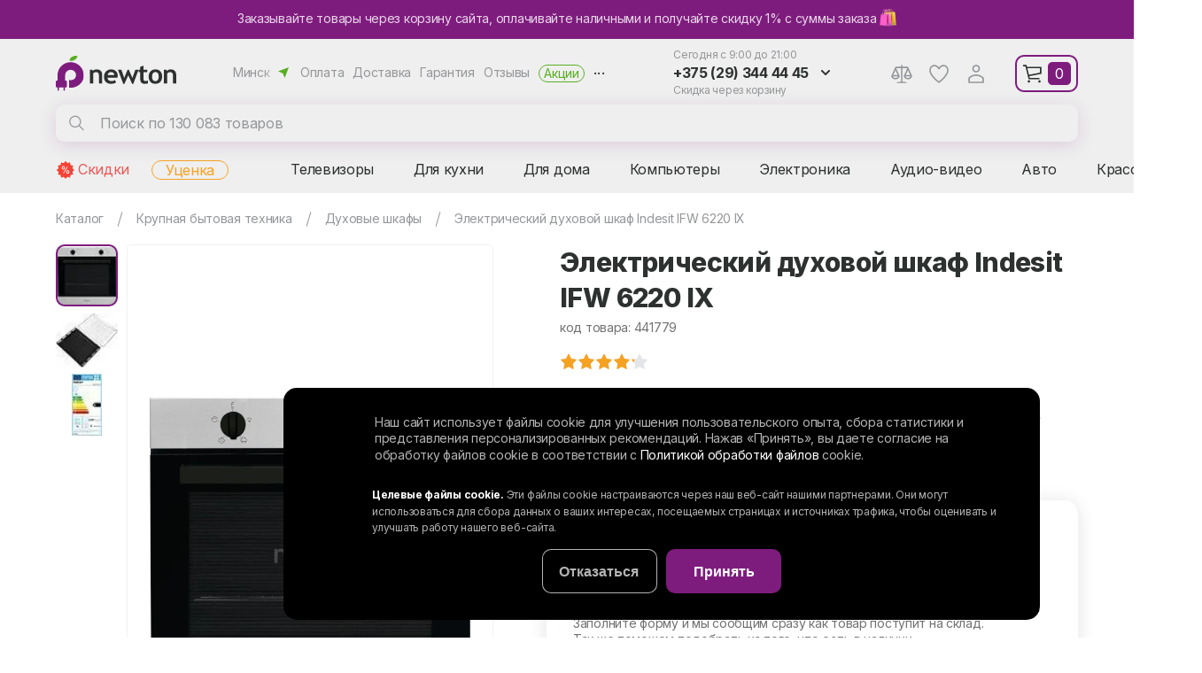

--- FILE ---
content_type: text/html; charset=UTF-8
request_url: https://newton.by/duhovye-shkafy/indesit_ifw_6220_ix/
body_size: 38261
content:
<html>
<head>
<link href="https://fonts.googleapis.com/css2?family=Inter:wght@400;600;700;800&display=swap&subset=cyrillic" rel="preload" as="style">
<link href="https://fonts.googleapis.com/css2?family=Baloo+Thambi+2:wght@600;700;800&display=swap" rel="preload" as="style">
<link href="/bitrix/js/ui/design-tokens/dist/ui.design-tokens.min.css?175936466522911" rel="preload" as="style">
<link href="/bitrix/js/ui/fonts/opensans/ui.font.opensans.min.css?16666919972320" rel="preload" as="style">
<link href="/bitrix/js/main/popup/dist/main.popup.bundle.min.css?169688373426598" rel="preload" as="style">
<link href="/bitrix/cache/css/s1/newton/page_3092df9217676409af23c672cbc39492/page_3092df9217676409af23c672cbc39492_v1.css?176726151159570" rel="preload" as="style">
<link href="/bitrix/cache/css/s1/newton/template_47212b77bb538fe81764a2f3fd575231/template_47212b77bb538fe81764a2f3fd575231_v1.css?17603495477408" rel="preload" as="style">
<link href="/local/templates/newton/css/page.css?v=1.69" rel="preload" as="style">
<link href="/local/templates/newton/css/template_styles.min.css?v2.13" rel="preload" as="style">
<link href="/local/templates/newton/css/m/template_styles.min.css?v1.5" rel="preload" as="style">
<link href="/bitrix/js/main/core/core.min.js?1759364657223197" rel="preload" as="script">
<link href="/bitrix/cache/js/s1/newton/kernel_main/kernel_main_v1.js?1760349566155753" rel="preload" as="script">
<link href="/bitrix/js/delight.webpconverter/delight.webp.js?15821180482265" rel="preload" as="script">
<link href="/bitrix/js/ui/dexie/dist/dexie3.bundle.min.js?175936465088274" rel="preload" as="script">
<link href="/bitrix/js/main/core/core_ls.min.js?15820662587365" rel="preload" as="script">
<link href="/bitrix/js/main/core/core_frame_cache.min.js?175936465611210" rel="preload" as="script">
<link href="/bitrix/js/main/jquery/jquery-2.2.4.min.js?166669196785578" rel="preload" as="script">
<link href="/bitrix/js/main/popup/dist/main.popup.bundle.min.js?175936465665824" rel="preload" as="script">
<link href="/bitrix/cache/js/s1/newton/template_a250e432fd12574e070bd6c435cfbd9e/template_a250e432fd12574e070bd6c435cfbd9e_v1.js?1763043628190420" rel="preload" as="script">
<link href="/bitrix/cache/js/s1/newton/page_66893184bdb570362923bb703ecca24d/page_66893184bdb570362923bb703ecca24d_v1.js?176726525720674" rel="preload" as="script">
<link href="//web.webpushs.com/js/push/2e9007cac553c0c9dea83c6c7d712b63_1.js" rel="preload" as="script">
    <script data-skip-moving="true">window.cookiesAccepted=document.cookie.indexOf("BITRIX_SM_COOKIE_APPLY=Y")>=0;</script>
    <meta property="og:title" content="Электрический духовой шкаф Indesit IFW 6220 IX"><meta property="og:type" content="website"><meta property="og:image" content="/upload/iblock/72b/72ba293bc854e74a128a3c0773cc2c74.jpg"><meta property="og:url" content="/duhovye-shkafy/indesit_ifw_6220_ix/"><meta property="og:description" content="Купить Электрический духовой шкаф indesit ifw 6220 ix  в Минске в интернет-магазине бытовой техники NEWTON.BY. ✅ Низкие цены на Электрический духовой шкаф indesit ifw 6220 ix.  ✅ Возможна рассрочка! 🎁 Акции и скидки! 🚚 Доставка по регионам Беларуси. ✅ Фото и отзывы. ➤➤➤ Звоните прямо сейчас: ☎ +375 (29) 344-44-45, +375 (29) 274-44-45.">    <meta http-equiv="X-UA-Compatible" content="IE=edge">
    <meta name="viewport" content="width=device-width, height=device-height, initial-scale=1.0, user-scalable=1, minimum-scale=1.0, maximum-scale=2.0">
    <meta name="format-detection" content="telephone=no" />
        <link href="https://fonts.googleapis.com/css2?family=Inter:wght@400;600;700;800&display=swap&subset=cyrillic" rel="stylesheet">
    <link href="https://fonts.googleapis.com/css2?family=Baloo+Thambi+2:wght@600;700;800&display=swap" rel="stylesheet">

    <!-- Google Tag Manager -->
    <script data-skip-moving="true">
        (function(w,d,s,l,i){w[l]=w[l]||[];w[l].push({'gtm.start':
        new Date().getTime(),event:'gtm.js'});var f=d.getElementsByTagName(s)[0],
        j=d.createElement(s),dl=l!='dataLayer'?'&l='+l:'';j.async=true;j.dataset.src=
        'https://www.googletagmanager.com/gtm.js?id='+i+dl;f.parentNode.insertBefore(j,f);
        })(window,document,'script','dataLayer','GTM-PHGCJFX');
    </script>
    <!-- End Google Tag Manager -->

    <!-- Top.Mail.Ru counter -->
        <script data-skip-moving="true" type="text/javascript">
            var _tmr = window._tmr || (window._tmr = []);
            _tmr.push({id: "3321130", type: "pageView", start: (new Date()).getTime(), pid: "USER_ID"});
            (function (d, w, id) {
                if (d.getElementById(id)) return;
                var ts = d.createElement("script"); ts.type = "text/javascript"; ts.async = true; ts.id = id;
                ts.src = "https://top-fwz1.mail.ru/js/code.js";
                var f = function () {var s = d.getElementsByTagName("script")[0]; s.parentNode.insertBefore(ts, s);};
                if (w.opera == "[object Opera]") { d.addEventListener("DOMContentLoaded", f, false); } else { f(); }
            })(document, window, "tmr-code");
        </script>
    <noscript><div><img src="https://top-fwz1.mail.ru/counter?id=3321130;js=na" style="position:absolute;left:-9999px;" alt="Top.Mail.Ru" /></div></noscript>
    <!-- /Top.Mail.Ru counter -->
        <link rel="preconnect" href="https://api.searchbooster.net" crossorigin />
    <link rel="preconnect" href="https://cdn2.searchbooster.net" crossorigin />
    <link rel="preconnect" href="https://api4.searchbooster.io" crossorigin />
    <link rel="preconnect" href="https://cdn.searchbooster.io" crossorigin />
    <script data-skip-moving="true">
        if (!new URLSearchParams(location.search).has('searchid')) {
            var sbRegionId = '';
            var sbUserId = '';
            var sbSegmentId = '';
            var sbScript = document.createElement('script');
            sbScript.src = 'https://cdn2.searchbooster.net/scripts/widget/91f0e803-d85b-4877-a808-fe0b1cf41ba7/main.js';
            sbScript.setAttribute("data-sb-init-script", 1);
            sbScript.async = true;
            document.head.appendChild(sbScript);
        }
    </script>
    <meta http-equiv="Content-Type" content="text/html; charset=UTF-8" />
<meta name="keywords" content="Электрический духовой шкаф Indesit IFW 6220 IX" />
<meta name="description" content="Купить Электрический духовой шкаф indesit ifw 6220 ix  в Минске в интернет-магазине бытовой техники NEWTON.BY. ✅ Низкие цены на Электрический духовой шкаф indesit ifw 6220 ix.  ✅ Возможна рассрочка! 🎁 Акции и скидки! 🚚 Доставка по регионам Беларуси. ✅ Фото и отзывы. ➤➤➤ Звоните прямо сейчас: ☎ +375 (29) 344-44-45, +375 (29) 274-44-45." />
<script type="text/javascript" data-skip-moving="true">(function(w, d, n) {var cl = "bx-core";var ht = d.documentElement;var htc = ht ? ht.className : undefined;if (htc === undefined || htc.indexOf(cl) !== -1){return;}var ua = n.userAgent;if (/(iPad;)|(iPhone;)/i.test(ua)){cl += " bx-ios";}else if (/Windows/i.test(ua)){cl += ' bx-win';}else if (/Macintosh/i.test(ua)){cl += " bx-mac";}else if (/Linux/i.test(ua) && !/Android/i.test(ua)){cl += " bx-linux";}else if (/Android/i.test(ua)){cl += " bx-android";}cl += (/(ipad|iphone|android|mobile|touch)/i.test(ua) ? " bx-touch" : " bx-no-touch");cl += w.devicePixelRatio && w.devicePixelRatio >= 2? " bx-retina": " bx-no-retina";var ieVersion = -1;if (/AppleWebKit/.test(ua)){cl += " bx-chrome";}else if (/Opera/.test(ua)){cl += " bx-opera";}else if (/Firefox/.test(ua)){cl += " bx-firefox";}ht.className = htc ? htc + " " + cl : cl;})(window, document, navigator);</script>


<link href="/bitrix/js/ui/design-tokens/dist/ui.design-tokens.min.css?175936466522911" type="text/css"  rel="stylesheet" />
<link href="/bitrix/js/ui/fonts/opensans/ui.font.opensans.min.css?16666919972320" type="text/css"  rel="stylesheet" />
<link href="/bitrix/js/main/popup/dist/main.popup.bundle.min.css?169688373426598" type="text/css"  rel="stylesheet" />
<link href="/bitrix/cache/css/s1/newton/page_3092df9217676409af23c672cbc39492/page_3092df9217676409af23c672cbc39492_v1.css?176726151159570" type="text/css"  rel="stylesheet" />
<link href="/bitrix/cache/css/s1/newton/template_47212b77bb538fe81764a2f3fd575231/template_47212b77bb538fe81764a2f3fd575231_v1.css?17603495477408" type="text/css"  data-template-style="true" rel="stylesheet" />







<meta name="delight_webpconverter_attr" content="data-src|src">
<link rel="stylesheet" type="text/css" href="/local/templates/newton/css/page.css?v=1.69" charset="UTF8">
<link rel="stylesheet" type="text/css" href="/local/templates/newton/css/template_styles.min.css?v2.13" charset="UTF8">
<link rel="stylesheet" type="text/css" href="/local/templates/newton/css/m/template_styles.min.css?v1.5" charset="UTF8">
<link rel="icon" href="/favicon.ico?1" type="image/x-icon" />
<link rel="shortcut icon" href="/favicon.ico?3" type="image/x-icon" />
<link rel="apple-touch-icon" href="/apple-touch-icon.png" />
<link rel="apple-touch-icon" sizes="57x57" href="/apple-touch-icon-57x57.png?1" />
<link rel="apple-touch-icon" sizes="72x72" href="/apple-touch-icon-72x72.png?1" />
<link rel="apple-touch-icon" sizes="76x76" href="/apple-touch-icon-76x76.png?1" />
<link rel="apple-touch-icon" sizes="114x114" href="/apple-touch-icon-114x114.png?1" />
<link rel="apple-touch-icon" sizes="120x120" href="/apple-touch-icon-120x120.png?1" />
<link rel="apple-touch-icon" sizes="144x144" href="/apple-touch-icon-144x144.png?1" />
<link rel="apple-touch-icon" sizes="152x152" href="/apple-touch-icon-152x152.png?1" />
<link rel="apple-touch-icon" sizes="180x180" href="/apple-touch-icon-180x180.png?1" />
        <script data-skip-moving="true" type="text/javascript">!function(){var t=document.createElement("script");t.type="text/javascript",t.async=!0,t.src="https://vk.com/js/api/openapi.js?168",t.onload=function(){VK.Retargeting.Init("VK-RTRG-506850-4S9kz"),VK.Retargeting.Hit()},document.head.appendChild(t)}();</script><noscript><img src="https://vk.com/rtrg?p=VK-RTRG-506850-4S9kz" style="position:fixed; left:-999px;" alt=""/></noscript>
       <script charset="UTF-8" src="//web.webpushs.com/js/push/2e9007cac553c0c9dea83c6c7d712b63_1.js" data-skip-moving="true" async></script>
 <title>Электрический духовой шкаф Indesit IFW 6220 IX купить в Минске - цены в интернет-магазине NEWTON.BY, отзывы</title>
</head>
<body>
    <div class="top-baner">
    <a href="/about/diskont/">
    <i>Заказывайте товары через корзину сайта, оплачивайте наличными и получайте скидку 1% с суммы заказа <img style="height:20px;vertical-align: bottom;" src="/local/img/buy.svg"></i>    <i>Получайте скидку 1% с суммы заказа 🛍</i></a>


    </div>
<header>
    <div class="hfr">
	
	
        <div class="logo">
            <a href="/"><img alt="Интернет-магазин Newton.by" src="/local/img/logo/logo.svg" title="Интернет-магазин Newton.by"></a>        </div>
        <div class="menu">
            <span class="sel-city">Минск</span>
            <a href="/about/payment/">Оплата</a><a href="/about/delivery/">Доставка</a><a href="/about/guaranty/">Гарантия</a><a href="/about/otzyvy/">Отзывы</a><a href="/action/">Акции</a>            <i>...</i>
            <div class="slide"><a href="/contacts/">Контакты</a><a href="/about/samovyvoz/">Самовывоз</a><a href="/about/diskont/">Получить скидку</a><a href="/about/online_zakaz/">Онлайн-заказ</a><a href="/about/khalva/">Халва</a><a href="/about/karta-pokupok/">Карта покупок</a><a href="/about/credit/">Кредит</a><a href="/service/">Сервисные центры</a><a href="/about/ustanovka-i-podklyuchenie-tekhniki/">Установка техники</a><a href="/news/">Новости</a><a href="/about/">О магазине</a><a href="/personal/cookies-settings/">Настройки cookie</a><a href="/personal/cookies/">Обработка файлов cookie</a><a href="/personal/soglashenie/">Обработка персональных данных</a></div>
        </div>
            <div id="search" class="bx-searchtitle">
        <form action="/catalog/">
            <input type="hidden" name="searchid" value="2147784">
            <input type="hidden" name="web" value="0">
            <input type="hidden" id="yst" name="text" value="">
            <input id="title-search-input" type="text" name="q" placeholder="Поиск по 130 083 товаров" autocomplete="off" value=""/>
            <i class="close"></i>
            <button type="submit" name="s">Найти</button>
        </form>
    </div>
        <div class="cont">
            <div class="wh">Сегодня с 9:00 до 21:00</div>
            <div class="ph">
              <i>+375 (29) 344 44 45</i>
                <div class="slide">
                    <b>Прием заказов:</b>
					<span>9:00 - 21:00 (вс - до 20:00)</span>
<a class="a1" href="tel:+375293444445">+375 (29) 344 44 45</a>
                    <a class="mts" href="tel:+375292744445">+375 (29) 274 44 45</a>
                    <button class="btn" data-form="call">Заказать звонок</button>
                </div>
            </div>
            <div class="wh">Скидка через корзину</div>
        </div>
        <div class="phm"></div>
        <div class="hi">
            <a class="cmp" href="/compare/">Сравнение</a>
            <div class="slide"></div>
            <a class="like" href="/favorite/">Избранное</a>
            <!--'start_frame_cache_iIjGFB'--><a class="login" href="/auth/?backurl=/duhovye-shkafy/indesit_ifw_6220_ix/">Аккаунт</a><!--'end_frame_cache_iIjGFB'-->        </div>
        <div id="basket"><i>0</i><div class="slide"></div></div>
        <i class="burger"></i>
    </div>
    <nav class="hsr">
        <div class="hcm">
                <a href="/spec/">Скидки</a>
    <a href="/utsenyennye-tovary/">Уценка</a>
<span dt="0">Телевизоры</span><span dt="37">Для кухни</span><span dt="100">Для дома</span><span dt="181">Компьютеры</span><span dt="234">Электроника</span><span dt="280">Аудио-видео</span><span dt="303">Авто</span><span dt="341">Красота, спорт</span><span dt="389">Детям</span><span dt="420">Инструмент</span><span dt="470">Сад, дача</span>        </div>
    </nav>
    <div class="hpm">
            </div>
</header>
<main>
            <div class="page">
                             <nav><div class="nav" itemprop="http://schema.org/breadcrumb" itemscope itemtype="http://schema.org/BreadcrumbList">
			<div class="nai" id="bb0" itemprop="itemListElement" itemscope itemtype="http://schema.org/ListItem">			
				<a href="/catalog/" title="Каталог" itemprop="item">
					<span itemprop="name">Каталог</span>
				</a>
				<meta itemprop="position" content="1" />
				<i></i></div>
			<div class="nai" id="bb1" itemprop="itemListElement" itemscope itemtype="http://schema.org/ListItem">			
				<a href="/catalog/krupnaya_bytovaya_tekhnika/" title="Крупная бытовая техника" itemprop="item">
					<span itemprop="name">Крупная бытовая техника</span>
				</a>
				<meta itemprop="position" content="2" />
				<i></i><div class="ddb"><a href="/catalog/avtoelektronika/">Автоэлектроника</a><a href="/catalog/audiotekhnika/">Аудиотехника</a><a href="/catalog/video/">Видеотехника</a><a href="/catalog/dlya_ofisa/">Для офиса</a><a href="/catalog/igrovye_pristavki/">Игровая зона</a><a href="/catalog/instrument/">Инструмент</a><a href="/catalog/klimat/">Климатическая техника</a><a href="/catalog/kompyuternaya_tekhnika/">Компьютерная техника</a><a href="/catalog/krasota_i_sport/">Красота и спорт</a><a href="/catalog/mebel/">Мебель</a><a href="/catalog/melkaya_bytovaya_tekhnika/">Мелкая бытовая техника</a><a href="/catalog/oborudovanie_dlya_avto/">Оборудование для авто</a><a href="/catalog/obustroystvo_uchastka/">Обустройство участка</a><a href="/catalog/pechat_i_dizayn/">Оргтехника</a><a href="/catalog/periferiya_aksessuary/">Периферийные устройства, аксессуары</a><a href="/catalog/portativnye_ustroystva/">Портативные устройства</a><a href="/catalog/posuda/">Посуда</a><a href="/catalog/sadovaya_tekhnika/">Садовая техника</a><a href="/catalog/sadovoe_oborudovanie/">Садовое оборудование</a><a href="/catalog/santekhnika/">Сантехника</a><a href="/catalog/setevoe_oborudovanie_/">Сетевое оборудование </a><a href="/catalog/srednyaya_bytovaya_tekhnika/">Средняя бытовая техника</a><a href="/catalog/televizory/">Телевидение</a><a href="/catalog/tekhnika_dlya_doma/">Техника для дома</a><a href="/catalog/detyam/">Товары для детей</a><a href="/catalog/otdykh/">Товары для отдыха</a><a href="/catalog/foto_video/">Фото-видео</a></div></div>
			<div class="nai" id="bb2" itemprop="itemListElement" itemscope itemtype="http://schema.org/ListItem">			
				<a href="/duhovye-shkafy/" title="Духовые шкафы" itemprop="item">
					<span itemprop="name">Духовые шкафы</span>
				</a>
				<meta itemprop="position" content="3" />
				<i></i><div class="ddb"><a href="/aksessuary_dlya_krupnoy_bytovoy_tekhniki/">Аксессуары для крупной бытовой и встраиваемой техники</a><a href="/varochnye-paneli/">Варочные панели</a><a href="/kuhonnye-vytyazhki/">Вытяжки кухонные</a><a href="/kukhonnye-plity/">Кухонные плиты</a><a href="/mikrovolnovye-pechi/">Микроволновые печи СВЧ</a><a href="/posudomoechnye-mashiny/">Посудомоечные машины</a><a href="/torgovye_kholodilniki/">Торговые холодильники</a><a href="/holodilniki/">Холодильники</a></div></div>           
			<div class="nai" id="bb3" itemprop="itemListElement" itemscope itemtype="http://schema.org/ListItem">			                       
                <a href="/duhovye-shkafy/indesit_ifw_6220_ix/#content" itemprop="item">
                    <span itemprop="name">Электрический духовой шкаф Indesit IFW 6220 IX</span>
                </a>
                <meta itemprop="position" content="4" /></div></div></nav>                                                                            <div itemscope itemtype="http://schema.org/Product">
    <div class="cid-b" id="bx_117848907_764042">
        <div class="cid-bi">
            <div class="h2" >Электрический духовой шкаф Indesit IFW 6220 IX</div>
            <div class="cod">код товара: 441779</div>
            <div class="labels">
                            </div>
            
                        <div class="preview">

                
                                        <div class="sm-img cur"
                         data-bgr-webp="/upload/resize_cache/iblock/72b/56_56_1/72ba293bc854e74a128a3c0773cc2c74.jpg" style="background-image:url(/upload/delight.webpconverter/upload/resize_cache/iblock/72b/56_56_1/72ba293bc854e74a128a3c0773cc2c74.jpg.webp?1748300026432); background-size: contain;"
                         data-big="/upload/resize_cache/iblock/72b/999_920_16c292005ec91514f5757ea1480bc3f98/72ba293bc854e74a128a3c0773cc2c74.jpg" rel="/upload/resize_cache/iblock/72b/650_650_16c292005ec91514f5757ea1480bc3f98/72ba293bc854e74a128a3c0773cc2c74.jpg"><a href="/upload/resize_cache/iblock/72b/999_920_16c292005ec91514f5757ea1480bc3f98/72ba293bc854e74a128a3c0773cc2c74.jpg" data-thumbnail="/upload/resize_cache/iblock/72b/56_56_1/72ba293bc854e74a128a3c0773cc2c74.jpg" rel="gal"></a>
                        <meta itemprop="image" content="/upload/resize_cache/iblock/72b/650_650_16c292005ec91514f5757ea1480bc3f98/72ba293bc854e74a128a3c0773cc2c74.jpg">
                    </div>
                                                                                                        
                                        <div class="sm-img"
                         data-bgr-webp="/upload/resize_cache/iblock/638/56_56_1/638f214378760b1f38d2051a5d9f9d38.jpg" style="background-image:url(/upload/delight.webpconverter/upload/resize_cache/iblock/638/56_56_1/638f214378760b1f38d2051a5d9f9d38.jpg.webp?1748300026686); background-size: contain;"
                         data-big="/upload/resize_cache/iblock/638/707_613_16c292005ec91514f5757ea1480bc3f98/638f214378760b1f38d2051a5d9f9d38.jpg" rel="/upload/resize_cache/iblock/638/650_613_16c292005ec91514f5757ea1480bc3f98/638f214378760b1f38d2051a5d9f9d38.jpg"><a href="/upload/resize_cache/iblock/638/707_613_16c292005ec91514f5757ea1480bc3f98/638f214378760b1f38d2051a5d9f9d38.jpg" data-thumbnail="/upload/resize_cache/iblock/638/56_56_1/638f214378760b1f38d2051a5d9f9d38.jpg" rel="gal"></a>
                        <meta itemprop="image" content="/upload/resize_cache/iblock/638/650_613_16c292005ec91514f5757ea1480bc3f98/638f214378760b1f38d2051a5d9f9d38.jpg">
                    </div>
                                    
                                        <div class="sm-img"
                         data-bgr-webp="/upload/resize_cache/iblock/772/56_56_1/772762ae27ac73d7edee84c81e0afb53.jpg" style="background-image:url(/upload/delight.webpconverter/upload/resize_cache/iblock/772/56_56_1/772762ae27ac73d7edee84c81e0afb53.jpg.webp?1748300026762); background-size: contain;"
                         data-big="/upload/resize_cache/iblock/772/1170_920_16c292005ec91514f5757ea1480bc3f98/772762ae27ac73d7edee84c81e0afb53.jpg" rel="/upload/resize_cache/iblock/772/650_650_16c292005ec91514f5757ea1480bc3f98/772762ae27ac73d7edee84c81e0afb53.jpg"><a href="/upload/resize_cache/iblock/772/1170_920_16c292005ec91514f5757ea1480bc3f98/772762ae27ac73d7edee84c81e0afb53.jpg" data-thumbnail="/upload/resize_cache/iblock/772/56_56_1/772762ae27ac73d7edee84c81e0afb53.jpg" rel="gal"></a>
                        <meta itemprop="image" content="/upload/resize_cache/iblock/772/650_650_16c292005ec91514f5757ea1480bc3f98/772762ae27ac73d7edee84c81e0afb53.jpg">
                    </div>
                                                                </div>
                        <div class="big-img" data-show="N">
                <img src="/upload/delight.webpconverter/upload/resize_cache/iblock/72b/650_650_16c292005ec91514f5757ea1480bc3f98/72ba293bc854e74a128a3c0773cc2c74.jpg.webp?174830002511620" data-webp-src="/upload/resize_cache/iblock/72b/650_650_16c292005ec91514f5757ea1480bc3f98/72ba293bc854e74a128a3c0773cc2c74.jpg" alt="Электрический духовой шкаф Indesit IFW 6220 IX" title="Электрический духовой шкаф Indesit IFW 6220 IX">
                            </div>
        </div>

        
        <div class="cid-br" data-id="764042">
            <h1 itemprop="name">Электрический духовой шкаф Indesit IFW 6220 IX</h1>
            <meta itemprop="sku" content="441779">
            <div class="cod">код товара: 441779</div>
                            <div class="catalog_item_rating" itemprop="aggregateRating" itemscope="" itemtype="http://schema.org/AggregateRating">
                    <div class="stars">
                        <div class="star" style="width: 84%;"></div>
                    </div>
                                        <meta itemprop="ratingValue" content="4.2">
                    <meta itemprop="worstRating" content="1">
                    <meta itemprop="bestRating" content="5">
                                            <meta itemprop="ratingCount" content="1">
                        <meta itemprop="reviewCount" content="1">
                                    </div>
                        <div class="actions">
                <i class="like" data-like="764042"></i>
                <div class="cmp" data-cmp="764042">Сравнить</div>
                <div class="btn shr" data-id="441779" data-form="share">Поделиться</div>

                <a itemprop="brand" itemtype="https://schema.org/Brand" itemscope target="_blank"
                   href="/brands/indesit/"
                   class="brand-img"

                                            data-bgr-webp="/upload/resize_cache/iblock/6a1/134_42_1/6a1c6fd08117cf63c6690f6f957287a9.png" style="background-image:url(/upload/delight.webpconverter/upload/resize_cache/iblock/6a1/134_42_1/6a1c6fd08117cf63c6690f6f957287a9.png.webp?17483172821394)"
                    >
                                        <meta itemprop="name" content="INDESIT"/></a>

            </div>
            <div class="descr" itemprop="description">электрический статический, объем 71 л, 3 режима, очистка ручная, энергопотребление A</div>
            
                        <div class="buy" itemprop="offers" itemscope itemtype="http://schema.org/Offer">
                                <link itemprop="availability" href="http://schema.org/OutOfStock" >
                                    <div class="not av">
                        Нет на складе
                        <div class="btn violet get-av" data-form="request" data-id="764042">Узнать о поступлении</div>
                        <span>Заполните форму и мы сообщим сразу как товар поступит на склад.<br/>Так же поможем подобрать из того, что есть в наличии</span>
                    </div>
                                                <div class="ac__block">
                    <div class="ac__title">Доставка, оплата, гарантия</div>
                    <div class="info ac__content">
                        <div>
                                                            <a href="/about/delivery/" target="_blank" title="Подробнее об условиях доставки">Доставка</a>
                                <i class="delivery-price">От 10 бел. руб</i> — <i class="sel-city">Минск</i>
                                <span class="delivery-note">Ежедневно</span>
                                                                                        <a href="/about/samovyvoz/" target="_blank" title="Как добраться">Самовывоз</a>
                                <i>Бесплатно</i><br/>из <i class="sel-pvz" onclick="location.href = '/about/samovyvoz/'">2 пунктов выдачи</i> в Минске
                                                                                </div>
                        <div>
                            <a href="/about/guaranty/" target="_blank" title="Подробнее о гарантии">Гарантия</a>
                            <i>24 месяца</i>
                            <span></span>
                                                        <a href="/about/payment/" target="_blank" title="Подробнее об условиях оплаты">Оплата</a>
                            <i>Наличными<!--, банковской картой--></i>
                                                            <a href="/about/ustanovka-i-podklyuchenie-tekhniki/" target="_blank" title="Подробнее об установке">Установка и подключение</a>
                                <i>В течение 24 часов после доставки товара</i>
                                                    </div>
                    </div>
                </div>
            </div>
                                </div>
    </div>
                                <div class="vpb">
        <span class="h2">С этим товаром покупают</span>
        <div class="vpr owl-carousel">
            
                                        <div class="catalog_item">
                                                <a id="" href="/bytovaya_khimiya/grass_azelit_125642_600_ml/"
                           class="catalog_item_images"
                           data-bgr-webp="/upload/resize_cache/iblock/351/132_132_1/ii0dh4imhrhl9fesgcwd3ovpvu5iut3e.jpg" style="background-image: url(/upload/delight.webpconverter/upload/resize_cache/iblock/351/132_132_1/ii0dh4imhrhl9fesgcwd3ovpvu5iut3e.jpg.webp?17622116882012)"
                           title="Средство для плит и духовок Grass Azelit 125642 600 мл">
                        </a>
                        <div class="catalog_item_price">
                                                            <div class="price">
                                                                        12                                    <i>00 </i>                                </div>
                                                                                                                                        </div>
                                                <div class="catalog_item_title"><a href="/bytovaya_khimiya/grass_azelit_125642_600_ml/"
                                                           title="Средство для плит и духовок Grass Azelit 125642 600 мл">Средство для плит и духовок Grass Azelit 125642 600 мл</a>
                        </div>
                                            </div>
                    
                                        <div class="catalog_item">
                                                <a id="" href="/aksessuary_dlya_krupnoy_bytovoy_tekhniki/newtonby_magicbrush_5_in_1/"
                           class="catalog_item_images"
                           data-bgr-webp="/upload/resize_cache/iblock/e31/132_132_1/g9wh26c3mh4xtflgchcsaxgq1hl7r54b.jpg" style="background-image: url(/upload/delight.webpconverter/upload/resize_cache/iblock/e31/132_132_1/g9wh26c3mh4xtflgchcsaxgq1hl7r54b.jpg.webp?17483171951046)"
                           title="Электрическая щетка для уборки дома NewtonBY MagicBrush 5 in 1">
                        </a>
                        <div class="catalog_item_price">
                                                            <div class="price">
                                                                        29                                    <i>00 </i>                                </div>
                                                                                                                                        </div>
                                                <div class="catalog_item_title"><a href="/aksessuary_dlya_krupnoy_bytovoy_tekhniki/newtonby_magicbrush_5_in_1/"
                                                           title="Электрическая щетка для уборки дома NewtonBY MagicBrush 5 in 1">Электрическая щетка для уборки дома NewtonBY MagicBrush 5 in 1</a>
                        </div>
                                            </div>
                    
                                        <div class="catalog_item">
                                                <a id="" href="/aksessuary_dlya_kukhonnoy_tekhniki/newtonby_nt_26_26_sm/"
                           class="catalog_item_images"
                           data-bgr-webp="/upload/resize_cache/iblock/bbe/132_132_1/nuoujm39pcvlcvhb2a14gll7aenk6a2g.jpg" style="background-image: url(/upload/delight.webpconverter/upload/resize_cache/iblock/bbe/132_132_1/nuoujm39pcvlcvhb2a14gll7aenk6a2g.jpg.webp?17483171951446)"
                           title="Форма для выпечки NewtonBY NT-26 26 см">
                        </a>
                        <div class="catalog_item_price">
                                                            <div class="price">
                                                                        19                                    <i>00 </i>                                </div>
                                                                                                                                        </div>
                                                <div class="catalog_item_title"><a href="/aksessuary_dlya_kukhonnoy_tekhniki/newtonby_nt_26_26_sm/"
                                                           title="Форма для выпечки NewtonBY NT-26 26 см">Форма для выпечки NewtonBY NT-26 26 см</a>
                        </div>
                                            </div>
                                    
                                        <div class="catalog_item">
                                                <a id="" href="/bytovaya_khimiya/pro_brite_strong_dlya_parokonvektomata_5_l/"
                           class="catalog_item_images"
                           data-bgr-webp="/upload/resize_cache/iblock/ebe/132_132_1/ubxru8zdbc3sgujgatfa7j3ppgkvqhha.jpg" style="background-image: url(/upload/delight.webpconverter/upload/resize_cache/iblock/ebe/132_132_1/ubxru8zdbc3sgujgatfa7j3ppgkvqhha.jpg.webp?17552605772820)"
                           title="Средство специальное Pro-Brite Strong для пароконвектомата 5 л">
                        </a>
                        <div class="catalog_item_price">
                                                            <div class="price">
                                                                        79                                    <i>00 </i>                                </div>
                                                                                                                                        </div>
                                                <div class="catalog_item_title"><a href="/bytovaya_khimiya/pro_brite_strong_dlya_parokonvektomata_5_l/"
                                                           title="Средство специальное Pro-Brite Strong для пароконвектомата 5 л">Средство специальное Pro-Brite Strong для пароконвектомата 5 л</a>
                        </div>
                                            </div>
                    
                                        <div class="catalog_item">
                                                <a id="" href="/bytovaya_khimiya/grass_azelit_anti_zhir_218600_0_6_l/"
                           class="catalog_item_images"
                           data-bgr-webp="/upload/resize_cache/iblock/895/132_132_1/zy05vy8bivxzk6mkraz1ioqcbbdocmcf.jpg" style="background-image: url(/upload/delight.webpconverter/upload/resize_cache/iblock/895/132_132_1/zy05vy8bivxzk6mkraz1ioqcbbdocmcf.jpg.webp?17483171954412)"
                           title="Средство для кухни Grass Azelit Анти-жир 218600 0.6 л">
                        </a>
                        <div class="catalog_item_price">
                                                            <div class="price">
                                                                        10                                    <i>00 </i>                                </div>
                                                                                                                                        </div>
                                                <div class="catalog_item_title"><a href="/bytovaya_khimiya/grass_azelit_anti_zhir_218600_0_6_l/"
                                                           title="Средство для кухни Grass Azelit Анти-жир 218600 0.6 л">Средство для кухни Grass Azelit Анти-жир 218600 0.6 л</a>
                        </div>
                                            </div>
                    
                                        <div class="catalog_item">
                                                <a id="" href="/prinadlezhnosti_dlya_barbekyu_griley_mangalov/newtonby_nb_grilltongs_chernye/"
                           class="catalog_item_images"
                           data-bgr-webp="/upload/resize_cache/iblock/777/132_132_1/yssgfl89w6k8tn7naijvpqkyls03o1pd.jpg" style="background-image: url(/upload/delight.webpconverter/upload/resize_cache/iblock/777/132_132_1/yssgfl89w6k8tn7naijvpqkyls03o1pd.jpg.webp?17483171951738)"
                           title="Щипцы для гриля NewtonBY NB-GrillTongs (черные)">
                        </a>
                        <div class="catalog_item_price">
                                                            <div class="price">
                                                                        12                                    <i>00 </i>                                </div>
                                                                                                                                        </div>
                                                <div class="catalog_item_title"><a href="/prinadlezhnosti_dlya_barbekyu_griley_mangalov/newtonby_nb_grilltongs_chernye/"
                                                           title="Щипцы для гриля NewtonBY NB-GrillTongs (черные)">Щипцы для гриля NewtonBY NB-GrillTongs (черные)</a>
                        </div>
                                            </div>
                                    
                                        <div class="catalog_item">
                                                <a id="" href="/aksessuary_dlya_krupnoy_bytovoy_tekhniki/bosch_hez538000/"
                           class="catalog_item_images"
                           data-bgr-webp="/upload/resize_cache/iblock/95b/132_132_1/l59o7zhi78tujungaeurftjvrir8mfj6.jpg" style="background-image: url(/upload/delight.webpconverter/upload/resize_cache/iblock/95b/132_132_1/l59o7zhi78tujungaeurftjvrir8mfj6.jpg.webp?17523403151004)"
                           title="Телескопические направляющие Bosch HEZ538000">
                        </a>
                        <div class="catalog_item_price">
                                                            <div class="price">
                                                                        296                                    <i>01 </i>                                </div>
                                                                                                                                        </div>
                                                <div class="catalog_item_title"><a href="/aksessuary_dlya_krupnoy_bytovoy_tekhniki/bosch_hez538000/"
                                                           title="Телескопические направляющие Bosch HEZ538000">Телескопические направляющие Bosch HEZ538000</a>
                        </div>
                                            </div>
                    
                                        <div class="catalog_item">
                                                <a id="" href="/kastryuli/fiskars_hard_face_1075525/"
                           class="catalog_item_images"
                           data-bgr-webp="/upload/resize_cache/iblock/8de/132_132_1/t0mn5dhqsq62npvw3iw4213ryrgn2qdr.jpg" style="background-image: url(/upload/delight.webpconverter/upload/resize_cache/iblock/8de/132_132_1/t0mn5dhqsq62npvw3iw4213ryrgn2qdr.jpg.webp?17588423151744)"
                           title="Ковш Fiskars Hard Face 1075525">
                        </a>
                        <div class="catalog_item_price">
                                                            <div class="price">
                                                                        352                                    <i>40 </i>                                </div>
                                                                                                                                        </div>
                                                <div class="catalog_item_title"><a href="/kastryuli/fiskars_hard_face_1075525/"
                                                           title="Ковш Fiskars Hard Face 1075525">Ковш Fiskars Hard Face 1075525</a>
                        </div>
                                            </div>
                    
                                        <div class="catalog_item">
                                                <a id="" href="/aksessuary_dlya_krupnoy_bytovoy_tekhniki/haier_hwx_l15gw/"
                           class="catalog_item_images"
                           data-bgr-webp="/upload/resize_cache/iblock/a44/132_132_1/bavninoqqlsw809l3juz003teh3pxfzt.jpg" style="background-image: url(/upload/delight.webpconverter/upload/resize_cache/iblock/a44/132_132_1/bavninoqqlsw809l3juz003teh3pxfzt.jpg.webp?1748317196422)"
                           title="Подогреватель посуды Haier HWX-L15GW">
                        </a>
                        <div class="catalog_item_price">
                                                            <div class="price">
                                                                        907                                    <i>71 </i>                                </div>
                                                                                                                                        </div>
                                                <div class="catalog_item_title"><a href="/aksessuary_dlya_krupnoy_bytovoy_tekhniki/haier_hwx_l15gw/"
                                                           title="Подогреватель посуды Haier HWX-L15GW">Подогреватель посуды Haier HWX-L15GW</a>
                        </div>
                                            </div>
                                    
                                        <div class="catalog_item">
                                                <a id="" href="/aksessuary_dlya_krupnoy_bytovoy_tekhniki/haier_hwx_l15gb/"
                           class="catalog_item_images"
                           data-bgr-webp="/upload/resize_cache/iblock/306/132_132_1/nw5iq5foiiqw2fx1zow6ug3fzi3l3q17.jpg" style="background-image: url(/upload/delight.webpconverter/upload/resize_cache/iblock/306/132_132_1/nw5iq5foiiqw2fx1zow6ug3fzi3l3q17.jpg.webp?1748793089586)"
                           title="Подогреватель посуды Haier HWX-L15GB">
                        </a>
                        <div class="catalog_item_price">
                                                            <div class="price">
                                                                        991                                    <i>02 </i>                                </div>
                                                                                                                                        </div>
                                                <div class="catalog_item_title"><a href="/aksessuary_dlya_krupnoy_bytovoy_tekhniki/haier_hwx_l15gb/"
                                                           title="Подогреватель посуды Haier HWX-L15GB">Подогреватель посуды Haier HWX-L15GB</a>
                        </div>
                                            </div>
                    
                                        <div class="catalog_item">
                                                <a id="" href="/kastryuli/maunfeld_laura_msp16s08gr/"
                           class="catalog_item_images"
                           data-bgr-webp="/upload/resize_cache/iblock/e53/132_132_1/k2290i94c9y3mfy6vqdo3c5pzusg1nuk.jpg" style="background-image: url(/upload/delight.webpconverter/upload/resize_cache/iblock/e53/132_132_1/k2290i94c9y3mfy6vqdo3c5pzusg1nuk.jpg.webp?17567164541566)"
                           title="Ковш MAUNFELD Laura МSP16S08GR">
                        </a>
                        <div class="catalog_item_price">
                                                            <div class="price">
                                                                        81                                    <i>00 </i>                                </div>
                                                                                                                                        </div>
                                                <div class="catalog_item_title"><a href="/kastryuli/maunfeld_laura_msp16s08gr/"
                                                           title="Ковш MAUNFELD Laura МSP16S08GR">Ковш MAUNFELD Laura МSP16S08GR</a>
                        </div>
                                            </div>
                    
                                        <div class="catalog_item">
                                                <a id="" href="/kastryuli/maunfeld_gerda_mcs33s07/"
                           class="catalog_item_images"
                           data-bgr-webp="/upload/resize_cache/iblock/8c2/132_132_1/clymhc8xs1rcxukrrk7jldndnnaa94aq.jpg" style="background-image: url(/upload/delight.webpconverter/upload/resize_cache/iblock/8c2/132_132_1/clymhc8xs1rcxukrrk7jldndnnaa94aq.jpg.webp?17522490711728)"
                           title="Кастрюля MAUNFELD Gerda MCS33S07">
                        </a>
                        <div class="catalog_item_price">
                                                            <div class="price">
                                                                        83                                    <i>00 </i>                                </div>
                                                                                                                                        </div>
                                                <div class="catalog_item_title"><a href="/kastryuli/maunfeld_gerda_mcs33s07/"
                                                           title="Кастрюля MAUNFELD Gerda MCS33S07">Кастрюля MAUNFELD Gerda MCS33S07</a>
                        </div>
                                            </div>
                                    
                                        <div class="catalog_item">
                                                <a id="" href="/kastryuli/maunfeld_galaxite_mf18glx01sp/"
                           class="catalog_item_images"
                           data-bgr-webp="/upload/resize_cache/iblock/c35/132_132_1/8yiloxpk2sxgs24t1x3b760pfng3xwhz.jpg" style="background-image: url(/upload/delight.webpconverter/upload/resize_cache/iblock/c35/132_132_1/8yiloxpk2sxgs24t1x3b760pfng3xwhz.jpg.webp?17584982032018)"
                           title="Ковш MAUNFELD Galaxite MF18GLX01SP">
                        </a>
                        <div class="catalog_item_price">
                                                            <div class="price">
                                                                        74                                    <i>00 </i>                                </div>
                                                                                                                                        </div>
                                                <div class="catalog_item_title"><a href="/kastryuli/maunfeld_galaxite_mf18glx01sp/"
                                                           title="Ковш MAUNFELD Galaxite MF18GLX01SP">Ковш MAUNFELD Galaxite MF18GLX01SP</a>
                        </div>
                                            </div>
                    
                                        <div class="catalog_item">
                                                <a id="" href="/kastryuli/fiskars_hard_face_1052240/"
                           class="catalog_item_images"
                           data-bgr-webp="/upload/resize_cache/iblock/950/132_132_1/53q4eifq5ihbcnry9e35qapwvzxdiy0p.jpg" style="background-image: url(/upload/delight.webpconverter/upload/resize_cache/iblock/950/132_132_1/53q4eifq5ihbcnry9e35qapwvzxdiy0p.jpg.webp?17613872641844)"
                           title="Кастрюля Fiskars Hard Face 1052240">
                        </a>
                        <div class="catalog_item_price">
                                                            <div class="price">
                                                                        281                                    <i>90 </i>                                </div>
                                                                                                                                        </div>
                                                <div class="catalog_item_title"><a href="/kastryuli/fiskars_hard_face_1052240/"
                                                           title="Кастрюля Fiskars Hard Face 1052240">Кастрюля Fiskars Hard Face 1052240</a>
                        </div>
                                            </div>
                                            </div>
    </div>
            <!--'start_frame_cache_qZxzwl'--><div class="banner owl-carousel">
            <div class="banner-item">
                                            <a href="https://newton.by/news/vyberi_sam_svoy_protsent_skidki_na_bytovuyu_tekhniku_maunfeld/" target="_blank"><img class="nlz" src="/upload/delight.webpconverter/upload/uf/282/t2s70d1rvn1qozh87ui3mw3k4u4r6gq8.jpg.webp?175448371721528" data-webp-src="/upload/uf/282/t2s70d1rvn1qozh87ui3mw3k4u4r6gq8.jpg"></a>
                    </div>
            <div class="banner-item">
                                            <a href="https://newton.by/news/skidka_7_na_lyubimye_brendy_ukazhite_promokod_i_pokupayte_s_vygodoy/" target="_blank"><img class="nlz" src="/upload/delight.webpconverter/upload/uf/2a1/4ml1wnna20f6hywt07lb38cjehd6sd1y.jpg.webp?175005651029812" data-webp-src="/upload/uf/2a1/4ml1wnna20f6hywt07lb38cjehd6sd1y.jpg"></a>
                    </div>
            <div class="banner-item">
                                            <a href="/about/diskont/" target="_blank"><img class="nlz" src="/upload/delight.webpconverter/upload/uf/321/kh1p7ti31mrds7cmgug9geebc0a3q6yq.png.webp?174903151324744" data-webp-src="/upload/uf/321/kh1p7ti31mrds7cmgug9geebc0a3q6yq.png"></a>
                    </div>
            <div class="banner-item">
                                            <a href="https://newton.by/catalog/?searchid=2147784&web=0&text=%D0%AF%D0%BD%D0%B4%D0%B5%D0%BA%D1%81+%D0%9B%D0%B0%D0%B9%D1%82+2&q=%D0%AF%D0%BD%D0%B4%D0%B5%D0%BA%D1%81+%D0%9B%D0%B0%D0%B9%D1%82+2&s=" target="_blank"><img class="nlz" src="/upload/uf/ce2/eso05egs81v18erby49mevo8ct4l7nhq.gif"></a>
                    </div>
            <div class="banner-item">
                                            <a href="https://newton.by/news/novaya_usluga_newton_by_khranenie_tovara_na_sklade_pervye_30_dney_besplatno/" target="_blank"><img class="nlz" src="/upload/delight.webpconverter/upload/uf/c91/sxwuquboz169yzdyd3gn4lgf868uh4pk.png.webp?175984468320250" data-webp-src="/upload/uf/c91/sxwuquboz169yzdyd3gn4lgf868uh4pk.png"></a>
                    </div>
    </div>
<!--'end_frame_cache_qZxzwl'-->
            <div class="fw">
        <div class="tabs" id="tabs">
            <span class="active" data-toggle="description">Характеристики</span>                                    <a href="#reviews" data-toggle="reviews">Отзывы </a>        </div>
    </div>
    <div id="description" class="tab-content active">
        <div class="noselect">
                            <div class="cid-desc news-detail emp">
                                    </div>
                        <div class="h2">Характеристики</div>
            <table class="pdl">
                <tr class="pdr">
                    <td>Раздел</td>
                    <td><a target="_blank" href="/duhovye-shkafy/">Духовые шкафы</a></td>
                </tr>
                <tr class="pdr">
                    <td>Производитель</td>
                    <td><a target="_blank" href="/brands/indesit/">INDESIT</a></td>
                </tr>
                                    
                                                                                                                                                                                                                                                                                                                                                                                                                                                                                                                                                                                                                                                                                                                                                                                                                                                                                                                                                                                                                                                                                                                            
        <tr>
            <td class="h3">Основные</td>
        </tr>
    
            
                <tr class="pdr">
            <td>Приготовление на пару
                                    <i class="fph" id="item_title_hint_61668"></i>
                                                </td>
            <td>
                нет</td>
        </tr>
            
                <tr class="pdr">
            <td>Конвекция
                                    <i class="fph" id="item_title_hint_61664"></i>
                                                </td>
            <td>
                нет</td>
        </tr>
            
                <tr class="pdr">
            <td>Очистка духового шкафа
                                    <i class="fph" id="item_title_hint_61662"></i>
                                                </td>
            <td>
                ручная</td>
        </tr>
            
                
                <tr class="pdr">
            <td>Цвет
                            </td>
            <td>
                нержавеющая сталь</td>
        </tr>
            
                <tr class="pdr">
            <td>Класс энергопотребления
                                    <i class="fph" id="item_title_hint_61656"></i>
                                                </td>
            <td>
                A</td>
        </tr>
            
                
                <tr class="pdr">
            <td>Микроволны
                            </td>
            <td>
                нет</td>
        </tr>
            
                
                <tr class="pdr">
            <td>Объём духового шкафа
                            </td>
            <td>
                71 л</td>
        </tr>
            
                <tr class="pdr">
            <td>Управление
                                    <i class="fph" id="item_title_hint_61657"></i>
                                                </td>
            <td>
                механическое</td>
        </tr>
            
                <tr class="pdr">
            <td>Тип духового шкафа
                                    <i class="fph" id="item_title_hint_61655"></i>
                                                </td>
            <td>
                электрический</td>
        </tr>
            
                
                
                
                
                
                
        
        <tr>
            <td class="h3">Управление и индикация</td>
        </tr>
    
            
                <tr class="pdr">
            <td>Блокировка от детей
                                    <i class="fph" id="item_title_hint_61674"></i>
                                                </td>
            <td>
                нет</td>
        </tr>
            
                <tr class="pdr">
            <td>Индикация
                                    <i class="fph" id="item_title_hint_61671"></i>
                                                </td>
            <td>
                нет</td>
        </tr>
            
                
                
                
        
        <tr>
            <td class="h3">Духовой шкаф</td>
        </tr>
    
            
                
                <tr class="pdr">
            <td>Количество стекол дверцы духовки
                            </td>
            <td>
                2 </td>
        </tr>
            
                <tr class="pdr">
            <td>Камеры с раздельным приготовлением
                            </td>
            <td>
                нет</td>
        </tr>
            
                <tr class="pdr">
            <td>Мощность гриля
                            </td>
            <td>
                1500 Вт</td>
        </tr>
            
                <tr class="pdr">
            <td>Дверца духовки
                            </td>
            <td>
                откидная</td>
        </tr>
            
                <tr class="pdr">
            <td>Максимальная температура
                            </td>
            <td>
                250 °C</td>
        </tr>
    
        <tr>
            <td class="h3">Режимы работы духового шкафа</td>
        </tr>
    
            
                
                
                <tr class="pdr">
            <td>Количество режимов работы
                                    <i class="fph" id="item_title_hint_61682"></i>
                                                </td>
            <td>
                3 </td>
        </tr>
            
                <tr class="pdr">
            <td>Гриль
                            </td>
            <td>
                электрический</td>
        </tr>
            
                <tr class="pdr">
            <td>Автоматические программы приготовления
                                    <i class="fph" id="item_title_hint_61683"></i>
                                                </td>
            <td>
                нет </td>
        </tr>
    
        <tr>
            <td class="h3">Комплектация</td>
        </tr>
    
            
                
                
                
                
                
                
                
                <tr class="pdr">
            <td>Вертел
                                    <i class="fph" id="item_title_hint_61697"></i>
                                                </td>
            <td>
                нет</td>
        </tr>
            
                
                <tr class="pdr">
            <td>Термощуп
                                    <i class="fph" id="item_title_hint_61698"></i>
                                                </td>
            <td>
                нет</td>
        </tr>
    
        <tr>
            <td class="h3">Габариты</td>
        </tr>
    
            
                <tr class="pdr">
            <td>Глубина
                            </td>
            <td>
                57 см</td>
        </tr>
            
                
                <tr class="pdr">
            <td>Высота
                            </td>
            <td>
                59.5 см</td>
        </tr>
            
                <tr class="pdr">
            <td>Вес
                            </td>
            <td>
                27.1 кг</td>
        </tr>
            
                <tr class="pdr">
            <td>Ширина
                            </td>
            <td>
                59.5 см</td>
        </tr>
    
        <tr>
            <td class="h3">Размеры ниши для встраивания</td>
        </tr>
    
            
                <tr class="pdr">
            <td>Ширина
                            </td>
            <td>
                56 см</td>
        </tr>
            
                <tr class="pdr">
            <td>Высота
                            </td>
            <td>
                58.3 — 60 см</td>
        </tr>
            
                <tr class="pdr">
            <td>Глубина
                            </td>
            <td>
                56 см</td>
        </tr>
            
                
        

                                                </table>
            <div class="show__more btn gray">Все характеристики</div>
            <div class="catalog__note">
                <noindex>
                    Информация о товаре получена из открытых источников, в том числе с официальных сайтов производителей и из каталогов. Цвет товара на сайте может несколько отличаться от реального из-за используемых настроек монитора и искажений в процессе фотографии. Производители оставляют за собой право изменять внешний вид, характеристики и комплектацию товара, предварительно не уведомляя продавцов и потребителей. Просим вас отнестись с пониманием к данному факту и заранее приносим извинения за возможные неточности в описании и фотографиях товара.
<br><br>
Поскольку мы не можем гарантировать 100%-ную точность и полноту описаний товаров, во время заказа, ОБЯЗАТЕЛЬНО уточняйте у менеджера магазина важные для вас параметры.
                </noindex>
            </div>
        </div>
        <div>
            <div class="h2">Инструкции</div>
                            <form id="getManual" action="/api/getmanual/" method="post">
                    <input type="hidden" name="id" value="">
                    <input type="hidden" name="faq" value="824981">
                    <span class="btn download">Инструкция по эксплуатации</span>
                    <span class="download note">Вы превысили дневной лимит скачивания файлов</span>
                </form>
                                                <div class="note">
                                <p><a target="_blank" href="/brands/indesit/">Производитель INDESIT</a>: ООО "Вирлпул Рус". 125040, г. Москва, вн.тер.г.муниципальный округ Беговой, Ленинградский пр-кт, д. 15, стр. 10, этаж 1</p>
                <p><a target="_blank" href="/service/?city=0&brand=indesit">Сервисный центр</a>: ОДО "ЦБТСЕРВИС", г. Минск ул. Я.Коласа, 52, к. 7а, +375 (17) 357-66-71</p>                <p>Импортер в РБ: ООО Тотлер плюс, 220019, РБ, Минская область, Минский район, Щомыслицкий с/с, направление ТЭЦ-4, 3-й переулок Монтажников, 3-16, пом. 11</p>            </div>
            <div class="h2">Полезная информация</div><div class="col"><a href="/news/razmery_dukhovykh_shkafov_shirina_glubina_vysota/" target="_blank">Размеры духовых шкафов: ширина, глубина, высота</a><a href="/news/kakoy_tip_ochistki_dukhovogo_shkafa_luchshe/" target="_blank">Какой тип очистки духового шкафа лучше?</a><a href="/news/luchshie_dukhovye_i_gazovye_shkafy_2022_goda/" target="_blank">Лучшие духовые и газовые шкафы 2022 года</a><a href="/news/kakie_funktsii_dukhovok_budut_vam_polezny/" target="_blank">Какие функции духовок будут вам полезны?</a><a href="/news/sekret_idealnoy_vypechki_funktsiya_konvektsii_v_dukhovke/" target="_blank">Секрет идеальной выпечки: функция конвекции в духовке</a><a href="/news/o_chem_govorit_klass_energopotrebleniya_dukhovogo_shkafa/" target="_blank">О чем говорит класс энергопотребления духового шкафа?</a><a href="/news/tochno_poluchitsya_tri_retsepta_kulichey_na_paskhu/" target="_blank">Точно получится! Три рецепта куличей на Пасху</a><a href="/news/aerofrityurnitsa_vs_dukhovka_kto_pobedit_v_bitve_za_vashu_kukhnyu/" target="_blank">Аэрофритюрница vs духовка: кто победит в битве за вашу кухню?</a><a href="/news/novaya_gazovaya_plita_chto_nuzhno_znat_o_podklyuchenii_i_obsluzhivanii/" target="_blank">Новая газовая плита? Что нужно знать о подключении и обслуживании</a></div>        </div>
    </div>
            <div id="reviews" class="tab-content">
                <div>
            <div class="add-review">
                Уже приобрели данный товар?
                <span>Поделитесь своим мнением. Это поможет другим посетителям сделать свой выбор.</span>
                <span class="btn green" data-form="review" data-id="764042">Оставить отзыв</span>
            </div>
        </div>
    </div>
</div>
    <div class="spec">
                    <div class="h2">Похожие товары</div>
                        <div class="owl-carousel owc">
                                <div class="catalog_item">
                        <div class="labels">
                                                            <i data-bgr-webp="/upload/resize_cache/uf/8d4/45_45_1/0bhsm7xc0t1l1wsgn9n5i4mbgmvndfu6.png" style="background-image:url('/upload/delight.webpconverter/upload/resize_cache/uf/8d4/45_45_1/0bhsm7xc0t1l1wsgn9n5i4mbgmvndfu6.png.webp?17006590921244')" title="Супер цена"></i>
                                                            <i data-bgr-webp="/upload/resize_cache/uf/277/45_45_1/27785c7451886cfef747dd7dfe6f9f80.png" style="background-image:url('/upload/delight.webpconverter/upload/resize_cache/uf/277/45_45_1/27785c7451886cfef747dd7dfe6f9f80.png.webp?17007764111070')" title="Официальный дилер"></i>
                                                    </div>
                        <i class="like" data-like="2179095"></i>
                        <i class="cmp" data-cmp="2179095"></i>
                                                <i class="basket" data-basket="2179095"></i>
                                                <a id="bx_581145214_2179095_pict" href="/duhovye-shkafy/aeg_beb331010m/"
                           class="catalog_item_images"
                           data-bgr-webp="/upload/resize_cache/iblock/30d/200_200_1/ycrkt55zzy79zbm2rwvsx7cd3v38cqie.jpg" style="background-image: url(/upload/delight.webpconverter/upload/resize_cache/iblock/30d/200_200_1/ycrkt55zzy79zbm2rwvsx7cd3v38cqie.jpg.webp?17540872786736)"
                           title="Электрический духовой шкаф AEG BEB331010M">
                        </a>
                        <div class="catalog_item_price">
                                                            <div class="price">
                                                                        2 657                                    <i>16 </i>                                </div>
                                                                                                            </div>
                                                <div class="catalog_item_title"><a href="/duhovye-shkafy/aeg_beb331010m/"
                                                           title="Электрический духовой шкаф AEG BEB331010M">Электрический духовой шкаф AEG BEB331010M</a>
                        </div>
                        <div class="catalog_item_description">электрический с конвекцией, объем 71 л, утапливаемые переключатели, 9 режимов, очистка паровая, направляющие проволочные</div>
                    </div>
                                        <div class="catalog_item">
                        <div class="labels">
                                                            <i data-bgr-webp="/upload/resize_cache/uf/8d4/45_45_1/0bhsm7xc0t1l1wsgn9n5i4mbgmvndfu6.png" style="background-image:url('/upload/delight.webpconverter/upload/resize_cache/uf/8d4/45_45_1/0bhsm7xc0t1l1wsgn9n5i4mbgmvndfu6.png.webp?17006590921244')" title="Супер цена"></i>
                                                            <i data-bgr-webp="/upload/resize_cache/uf/277/45_45_1/27785c7451886cfef747dd7dfe6f9f80.png" style="background-image:url('/upload/delight.webpconverter/upload/resize_cache/uf/277/45_45_1/27785c7451886cfef747dd7dfe6f9f80.png.webp?17007764111070')" title="Официальный дилер"></i>
                                                    </div>
                        <i class="like" data-like="2126919"></i>
                        <i class="cmp" data-cmp="2126919"></i>
                                                <i class="basket" data-basket="2126919"></i>
                                                <a id="bx_581145214_2126919_pict" href="/duhovye-shkafy/aeg_bsk788380m/"
                           class="catalog_item_images"
                           data-bgr-webp="/upload/resize_cache/iblock/3c8/200_200_1/lr3iumrb2sdudmmvetvy0ifpmv9114t5.jpg" style="background-image: url(/upload/delight.webpconverter/upload/resize_cache/iblock/3c8/200_200_1/lr3iumrb2sdudmmvetvy0ifpmv9114t5.jpg.webp?17483172237114)"
                           title="Электрический духовой шкаф AEG BSK788380M">
                        </a>
                        <div class="catalog_item_price">
                                                            <div class="price">
                                                                        4 998                                    <i>74 </i>                                </div>
                                                                                        <div class="price old">
                                    5 807,63                                 </div>
                                                                                </div>
                                                <div class="catalog_item_title"><a href="/duhovye-shkafy/aeg_bsk788380m/"
                                                           title="Электрический духовой шкаф AEG BSK788380M">Электрический духовой шкаф AEG BSK788380M</a>
                        </div>
                        <div class="catalog_item_description">электрический с конвекцией, приготовление на пару, объем 70 л, 5 режимов, автопрограммы, очистка паровая, направляющие проволочные + телескопические (1 уровень), термощуп</div>
                    </div>
                                        <div class="catalog_item">
                        <div class="labels">
                                                            <i data-bgr-webp="/upload/resize_cache/uf/8d4/45_45_1/0bhsm7xc0t1l1wsgn9n5i4mbgmvndfu6.png" style="background-image:url('/upload/delight.webpconverter/upload/resize_cache/uf/8d4/45_45_1/0bhsm7xc0t1l1wsgn9n5i4mbgmvndfu6.png.webp?17006590921244')" title="Супер цена"></i>
                                                            <i data-bgr-webp="/upload/resize_cache/uf/277/45_45_1/27785c7451886cfef747dd7dfe6f9f80.png" style="background-image:url('/upload/delight.webpconverter/upload/resize_cache/uf/277/45_45_1/27785c7451886cfef747dd7dfe6f9f80.png.webp?17007764111070')" title="Официальный дилер"></i>
                                                    </div>
                        <i class="like" data-like="2154932"></i>
                        <i class="cmp" data-cmp="2154932"></i>
                                                <i class="basket" data-basket="2154932"></i>
                                                <a id="bx_581145214_2154932_pict" href="/duhovye-shkafy/aeg_bsk792380m/"
                           class="catalog_item_images"
                           data-bgr-webp="/upload/resize_cache/iblock/d5b/200_200_1/xwy90o9ih0f6zqmi90gv6iw5b7w7y3co.jpg" style="background-image: url(/upload/delight.webpconverter/upload/resize_cache/iblock/d5b/200_200_1/xwy90o9ih0f6zqmi90gv6iw5b7w7y3co.jpg.webp?17570854627370)"
                           title="Паровой духовой шкаф AEG BSK792380M">
                        </a>
                        <div class="catalog_item_price">
                                                            <div class="price">
                                                                        7 326                                    <i>00 </i>                                </div>
                                                                                                            </div>
                                                <div class="catalog_item_title"><a href="/duhovye-shkafy/aeg_bsk792380m/"
                                                           title="Паровой духовой шкаф AEG BSK792380M">Паровой духовой шкаф AEG BSK792380M</a>
                        </div>
                        <div class="catalog_item_description">паровой с конвекцией, приготовление на пару, объем 70 л, 25 режимов, автопрограммы, очистка паровая, направляющие проволочные + телескопические (1 уровень), термощуп</div>
                    </div>
                                        <div class="catalog_item">
                        <div class="labels">
                                                            <i data-bgr-webp="/upload/resize_cache/uf/8d4/45_45_1/0bhsm7xc0t1l1wsgn9n5i4mbgmvndfu6.png" style="background-image:url('/upload/delight.webpconverter/upload/resize_cache/uf/8d4/45_45_1/0bhsm7xc0t1l1wsgn9n5i4mbgmvndfu6.png.webp?17006590921244')" title="Супер цена"></i>
                                                            <i data-bgr-webp="/upload/resize_cache/uf/277/45_45_1/27785c7451886cfef747dd7dfe6f9f80.png" style="background-image:url('/upload/delight.webpconverter/upload/resize_cache/uf/277/45_45_1/27785c7451886cfef747dd7dfe6f9f80.png.webp?17007764111070')" title="Официальный дилер"></i>
                                                    </div>
                        <i class="like" data-like="2126914"></i>
                        <i class="cmp" data-cmp="2126914"></i>
                                                <i class="basket" data-basket="2126914"></i>
                                                <a id="bx_581145214_2126914_pict" href="/duhovye-shkafy/aeg_bsk988330m/"
                           class="catalog_item_images"
                           data-bgr-webp="/upload/resize_cache/iblock/fd3/200_200_1/rdw7rn8gcgt8png2yd0he4e66xfbhbss.jpg" style="background-image: url(/upload/delight.webpconverter/upload/resize_cache/iblock/fd3/200_200_1/rdw7rn8gcgt8png2yd0he4e66xfbhbss.jpg.webp?17483172247002)"
                           title="Электрический духовой шкаф AEG BSK988330M">
                        </a>
                        <div class="catalog_item_price">
                                                            <div class="price">
                                                                        7 638                                    <i>84 </i>                                </div>
                                                                                                            </div>
                                                <div class="catalog_item_title"><a href="/duhovye-shkafy/aeg_bsk988330m/"
                                                           title="Электрический духовой шкаф AEG BSK988330M">Электрический духовой шкаф AEG BSK988330M</a>
                        </div>
                        <div class="catalog_item_description">электрический с конвекцией, приготовление на пару, объем 70 л, 11 режимов, автопрограммы, очистка паровая, направляющие проволочные + телескопические (1 уровень), термощуп</div>
                    </div>
                                        <div class="catalog_item">
                        <div class="labels">
                                                            <i data-bgr-webp="/upload/resize_cache/uf/8d4/45_45_1/0bhsm7xc0t1l1wsgn9n5i4mbgmvndfu6.png" style="background-image:url('/upload/delight.webpconverter/upload/resize_cache/uf/8d4/45_45_1/0bhsm7xc0t1l1wsgn9n5i4mbgmvndfu6.png.webp?17006590921244')" title="Супер цена"></i>
                                                            <i data-bgr-webp="/upload/resize_cache/uf/277/45_45_1/27785c7451886cfef747dd7dfe6f9f80.png" style="background-image:url('/upload/delight.webpconverter/upload/resize_cache/uf/277/45_45_1/27785c7451886cfef747dd7dfe6f9f80.png.webp?17007764111070')" title="Официальный дилер"></i>
                                                    </div>
                        <i class="like" data-like="2079268"></i>
                        <i class="cmp" data-cmp="2079268"></i>
                                                <i class="basket" data-basket="2079268"></i>
                                                <a id="bx_581145214_2079268_pict" href="/duhovye-shkafy/aeg_bsk999330m/"
                           class="catalog_item_images"
                           data-bgr-webp="/upload/resize_cache/iblock/56f/200_200_1/11nk8suuo461sc1pjpi4oa5ecjxzubyl.jpg" style="background-image: url(/upload/delight.webpconverter/upload/resize_cache/iblock/56f/200_200_1/11nk8suuo461sc1pjpi4oa5ecjxzubyl.jpg.webp?17483172247396)"
                           title="Электрический духовой шкаф AEG BSK999330M">
                        </a>
                        <div class="catalog_item_price">
                                                            <div class="price">
                                                                        10 858                                    <i>32 </i>                                </div>
                                                                                                            </div>
                                                <div class="catalog_item_title"><a href="/duhovye-shkafy/aeg_bsk999330m/"
                                                           title="Электрический духовой шкаф AEG BSK999330M">Электрический духовой шкаф AEG BSK999330M</a>
                        </div>
                        <div class="catalog_item_description">электрический с конвекцией, приготовление на пару, объем 70 л, 26 режимов, 0 автопрограмм, очистка паровая, 4 стекла в дверце, направляющие проволочные + телескопические (1 уровень), термощуп</div>
                    </div>
                                        <div class="catalog_item">
                        <div class="labels">
                                                            <i data-bgr-webp="/upload/resize_cache/uf/8d4/45_45_1/0bhsm7xc0t1l1wsgn9n5i4mbgmvndfu6.png" style="background-image:url('/upload/delight.webpconverter/upload/resize_cache/uf/8d4/45_45_1/0bhsm7xc0t1l1wsgn9n5i4mbgmvndfu6.png.webp?17006590921244')" title="Супер цена"></i>
                                                            <i data-bgr-webp="/upload/resize_cache/uf/277/45_45_1/27785c7451886cfef747dd7dfe6f9f80.png" style="background-image:url('/upload/delight.webpconverter/upload/resize_cache/uf/277/45_45_1/27785c7451886cfef747dd7dfe6f9f80.png.webp?17007764111070')" title="Официальный дилер"></i>
                                                    </div>
                        <i class="like" data-like="2081354"></i>
                        <i class="cmp" data-cmp="2081354"></i>
                                                <i class="basket" data-basket="2081354"></i>
                                                <a id="bx_581145214_2081354_pict" href="/duhovye-shkafy/aeg_kmk968000m/"
                           class="catalog_item_images"
                           data-bgr-webp="/upload/resize_cache/iblock/5cd/200_200_1/8vbuzhw2qzu4fy2t2l5f1wquwa7mc8ug.jpg" style="background-image: url(/upload/delight.webpconverter/upload/resize_cache/iblock/5cd/200_200_1/8vbuzhw2qzu4fy2t2l5f1wquwa7mc8ug.jpg.webp?17483172242366)"
                           title="Электрический духовой шкаф AEG KMK968000M">
                        </a>
                        <div class="catalog_item_price">
                                                            <div class="price">
                                                                        4 965                                    <i>84 </i>                                </div>
                                                                                                            </div>
                                                <div class="catalog_item_title"><a href="/duhovye-shkafy/aeg_kmk968000m/"
                                                           title="Электрический духовой шкаф AEG KMK968000M">Электрический духовой шкаф AEG KMK968000M</a>
                        </div>
                        <div class="catalog_item_description">электрический с конвекцией, микроволны, объем 43 л, 23 режима, 100 автопрограмм, очистка ручная, 3 стекла в дверце, направляющие проволочные</div>
                    </div>
                                        <div class="catalog_item">
                        <div class="labels">
                                                            <i data-bgr-webp="/upload/resize_cache/uf/8d4/45_45_1/0bhsm7xc0t1l1wsgn9n5i4mbgmvndfu6.png" style="background-image:url('/upload/delight.webpconverter/upload/resize_cache/uf/8d4/45_45_1/0bhsm7xc0t1l1wsgn9n5i4mbgmvndfu6.png.webp?17006590921244')" title="Супер цена"></i>
                                                            <i data-bgr-webp="/upload/resize_cache/uf/277/45_45_1/27785c7451886cfef747dd7dfe6f9f80.png" style="background-image:url('/upload/delight.webpconverter/upload/resize_cache/uf/277/45_45_1/27785c7451886cfef747dd7dfe6f9f80.png.webp?17007764111070')" title="Официальный дилер"></i>
                                                    </div>
                        <i class="like" data-like="2126917"></i>
                        <i class="cmp" data-cmp="2126917"></i>
                                                <i class="basket" data-basket="2126917"></i>
                                                <a id="bx_581145214_2126917_pict" href="/duhovye-shkafy/aeg_ksk998290m/"
                           class="catalog_item_images"
                           data-bgr-webp="/upload/resize_cache/iblock/395/200_200_1/67ydo87oi5rvl02x5kc22glsjcywcto5.jpg" style="background-image: url(/upload/delight.webpconverter/upload/resize_cache/iblock/395/200_200_1/67ydo87oi5rvl02x5kc22glsjcywcto5.jpg.webp?17483172255746)"
                           title="Электрический духовой шкаф AEG KSK998290M">
                        </a>
                        <div class="catalog_item_price">
                                                            <div class="price">
                                                                        6 859                                    <i>71 </i>                                </div>
                                                                                                            </div>
                                                <div class="catalog_item_title"><a href="/duhovye-shkafy/aeg_ksk998290m/"
                                                           title="Электрический духовой шкаф AEG KSK998290M">Электрический духовой шкаф AEG KSK998290M</a>
                        </div>
                        <div class="catalog_item_description">электрический с конвекцией, приготовление на пару, объем 43 л, 10 режимов, автопрограммы, 4 стекла в дверце, направляющие проволочные, термощуп</div>
                    </div>
                                        <div class="catalog_item">
                        <div class="labels">
                                                            <i data-bgr-webp="/upload/resize_cache/uf/8d4/45_45_1/0bhsm7xc0t1l1wsgn9n5i4mbgmvndfu6.png" style="background-image:url('/upload/delight.webpconverter/upload/resize_cache/uf/8d4/45_45_1/0bhsm7xc0t1l1wsgn9n5i4mbgmvndfu6.png.webp?17006590921244')" title="Супер цена"></i>
                                                            <i data-bgr-webp="/upload/resize_cache/uf/277/45_45_1/27785c7451886cfef747dd7dfe6f9f80.png" style="background-image:url('/upload/delight.webpconverter/upload/resize_cache/uf/277/45_45_1/27785c7451886cfef747dd7dfe6f9f80.png.webp?17007764111070')" title="Официальный дилер"></i>
                                                    </div>
                        <i class="like" data-like="2374487"></i>
                        <i class="cmp" data-cmp="2374487"></i>
                                                <i class="basket" data-basket="2374487"></i>
                                                <a id="bx_581145214_2374487_pict" href="/duhovye-shkafy/aeg_nbr6p531sb/"
                           class="catalog_item_images"
                           data-bgr-webp="/upload/resize_cache/iblock/b90/200_200_1/lm2ns9kdyt62eewlzvb9s2w36hcf6d92.jpg" style="background-image: url(/upload/delight.webpconverter/upload/resize_cache/iblock/b90/200_200_1/lm2ns9kdyt62eewlzvb9s2w36hcf6d92.jpg.webp?17685187974790)"
                           title="Электрический духовой шкаф AEG NBR6P531SB">
                        </a>
                        <div class="catalog_item_price">
                                                            <div class="price">
                                                                        4 228                                    <i>29 </i>                                </div>
                                                                                                            </div>
                                                <div class="catalog_item_title"><a href="/duhovye-shkafy/aeg_nbr6p531sb/"
                                                           title="Электрический духовой шкаф AEG NBR6P531SB">Электрический духовой шкаф AEG NBR6P531SB</a>
                        </div>
                        <div class="catalog_item_description">электрический с конвекцией, приготовление на пару, объем 72 л, утапливаемые переключатели, 9 режимов, очистка пиролитическая, 4 стекла в дверце, направляющие проволочные + телескопические (1 уровень), термощуп</div>
                    </div>
                                        <div class="catalog_item">
                        <div class="labels">
                                                            <i data-bgr-webp="/upload/resize_cache/uf/277/45_45_1/27785c7451886cfef747dd7dfe6f9f80.png" style="background-image:url('/upload/delight.webpconverter/upload/resize_cache/uf/277/45_45_1/27785c7451886cfef747dd7dfe6f9f80.png.webp?17007764111070')" title="Официальный дилер"></i>
                                                    </div>
                        <i class="like" data-like="2126915"></i>
                        <i class="cmp" data-cmp="2126915"></i>
                                                <i class="basket" data-basket="2126915"></i>
                                                <a id="bx_581145214_2126915_pict" href="/duhovye-shkafy/aeg_steamboost_8000_para_bse788380b/"
                           class="catalog_item_images"
                           data-bgr-webp="/upload/resize_cache/iblock/ef4/200_200_1/0u17mb89j2xmp52z9ugjg6o0k5zja5nf.jpg" style="background-image: url(/upload/delight.webpconverter/upload/resize_cache/iblock/ef4/200_200_1/0u17mb89j2xmp52z9ugjg6o0k5zja5nf.jpg.webp?17483172255666)"
                           title="Электрический духовой шкаф AEG Steamboost 8000 Para BSE788380B">
                        </a>
                        <div class="catalog_item_price">
                                                            <div class="price">
                                                                        5 947                                    <i>89 </i>                                </div>
                                                                                        <div class="price old">
                                    7 036,59                                 </div>
                                                                                </div>
                                                <div class="catalog_item_title"><a href="/duhovye-shkafy/aeg_steamboost_8000_para_bse788380b/"
                                                           title="Электрический духовой шкаф AEG Steamboost 8000 Para BSE788380B">Электрический духовой шкаф AEG Steamboost 8000 Para BSE788380B</a>
                        </div>
                        <div class="catalog_item_description">электрический с конвекцией, приготовление на пару, объем 70 л, 22 режима, автопрограммы, очистка паровая, направляющие проволочные + телескопические (1 уровень), термощуп</div>
                    </div>
                                        <div class="catalog_item">
                        <div class="labels">
                                                            <i data-bgr-webp="/upload/resize_cache/uf/8d4/45_45_1/0bhsm7xc0t1l1wsgn9n5i4mbgmvndfu6.png" style="background-image:url('/upload/delight.webpconverter/upload/resize_cache/uf/8d4/45_45_1/0bhsm7xc0t1l1wsgn9n5i4mbgmvndfu6.png.webp?17006590921244')" title="Супер цена"></i>
                                                            <i data-bgr-webp="/upload/resize_cache/uf/277/45_45_1/27785c7451886cfef747dd7dfe6f9f80.png" style="background-image:url('/upload/delight.webpconverter/upload/resize_cache/uf/277/45_45_1/27785c7451886cfef747dd7dfe6f9f80.png.webp?17007764111070')" title="Официальный дилер"></i>
                                                    </div>
                        <i class="like" data-like="1973422"></i>
                        <i class="cmp" data-cmp="1973422"></i>
                                                <i class="basket" data-basket="1973422"></i>
                                                <a id="bx_581145214_1973422_pict" href="/duhovye-shkafy/akpo_pea_7008_med01_ix/"
                           class="catalog_item_images"
                           data-bgr-webp="/upload/iblock/5c8/5c8d881327c3e99c0a353bc5fa497278.jpg" style="background-image: url(/upload/delight.webpconverter/upload/iblock/5c8/5c8d881327c3e99c0a353bc5fa497278.jpg.webp?16978892801248)"
                           title="Электрический духовой шкаф Akpo PEA 7008 MED01 IX">
                        </a>
                        <div class="catalog_item_price">
                                                            <div class="price">
                                                                        1 176                                    <i>22 </i>                                </div>
                                                                                        <div class="price old">
                                    1 336,01                                 </div>
                                                                                </div>
                                                <div class="catalog_item_title"><a href="/duhovye-shkafy/akpo_pea_7008_med01_ix/"
                                                           title="Электрический духовой шкаф Akpo PEA 7008 MED01 IX">Электрический духовой шкаф Akpo PEA 7008 MED01 IX</a>
                        </div>
                        <div class="catalog_item_description">электрический с конвекцией, объем 70 л, утапливаемые переключатели, 8 режимов, очистка ручная, направляющие проволочные</div>
                    </div>
                                        <div class="catalog_item">
                        <div class="labels">
                                                            <i data-bgr-webp="/upload/resize_cache/uf/8d4/45_45_1/0bhsm7xc0t1l1wsgn9n5i4mbgmvndfu6.png" style="background-image:url('/upload/delight.webpconverter/upload/resize_cache/uf/8d4/45_45_1/0bhsm7xc0t1l1wsgn9n5i4mbgmvndfu6.png.webp?17006590921244')" title="Супер цена"></i>
                                                            <i data-bgr-webp="/upload/resize_cache/uf/277/45_45_1/27785c7451886cfef747dd7dfe6f9f80.png" style="background-image:url('/upload/delight.webpconverter/upload/resize_cache/uf/277/45_45_1/27785c7451886cfef747dd7dfe6f9f80.png.webp?17007764111070')" title="Официальный дилер"></i>
                                                    </div>
                        <i class="like" data-like="1852876"></i>
                        <i class="cmp" data-cmp="1852876"></i>
                                                <i class="basket" data-basket="1852876"></i>
                                                <a id="bx_581145214_1852876_pict" href="/duhovye-shkafy/akpo_pea_7008_mmd01_bl/"
                           class="catalog_item_images"
                           data-bgr-webp="/upload/resize_cache/iblock/673/200_200_1/673f5bfb192628829a7c8bc2856f933f.jpg" style="background-image: url(/upload/delight.webpconverter/upload/resize_cache/iblock/673/200_200_1/673f5bfb192628829a7c8bc2856f933f.jpg.webp?17483172251926)"
                           title="Электрический духовой шкаф Akpo PEA 7008 MMD01 BL">
                        </a>
                        <div class="catalog_item_price">
                                                            <div class="price">
                                                                        802                                    <i>60 </i>                                </div>
                                                                                        <div class="price old">
                                    936,04                                 </div>
                                                                                </div>
                                                <div class="catalog_item_title"><a href="/duhovye-shkafy/akpo_pea_7008_mmd01_bl/"
                                                           title="Электрический духовой шкаф Akpo PEA 7008 MMD01 BL">Электрический духовой шкаф Akpo PEA 7008 MMD01 BL</a>
                        </div>
                        <div class="catalog_item_description">электрический с конвекцией, объем 70 л, 7 режимов, очистка ручная, проволочные направляющие, энергопотребление A</div>
                    </div>
                                        <div class="catalog_item">
                        <div class="labels">
                                                            <i data-bgr-webp="/upload/resize_cache/uf/8d4/45_45_1/0bhsm7xc0t1l1wsgn9n5i4mbgmvndfu6.png" style="background-image:url('/upload/delight.webpconverter/upload/resize_cache/uf/8d4/45_45_1/0bhsm7xc0t1l1wsgn9n5i4mbgmvndfu6.png.webp?17006590921244')" title="Супер цена"></i>
                                                            <i data-bgr-webp="/upload/resize_cache/uf/277/45_45_1/27785c7451886cfef747dd7dfe6f9f80.png" style="background-image:url('/upload/delight.webpconverter/upload/resize_cache/uf/277/45_45_1/27785c7451886cfef747dd7dfe6f9f80.png.webp?17007764111070')" title="Официальный дилер"></i>
                                                    </div>
                        <i class="like" data-like="1852877"></i>
                        <i class="cmp" data-cmp="1852877"></i>
                                                <i class="basket" data-basket="1852877"></i>
                                                <a id="bx_581145214_1852877_pict" href="/duhovye-shkafy/akpo_pea_7008_mmd01_wh/"
                           class="catalog_item_images"
                           data-bgr-webp="/upload/resize_cache/iblock/91f/200_200_1/22nnn83cz4yz2lg168s26rn3f6flo1ta.jpg" style="background-image: url(/upload/delight.webpconverter/upload/resize_cache/iblock/91f/200_200_1/22nnn83cz4yz2lg168s26rn3f6flo1ta.jpg.webp?17483172262542)"
                           title="Электрический духовой шкаф Akpo PEA 7008 MMD01 WH">
                        </a>
                        <div class="catalog_item_price">
                                                            <div class="price">
                                                                        831                                    <i>89 </i>                                </div>
                                                                                        <div class="price old">
                                    973,29                                 </div>
                                                                                </div>
                                                <div class="catalog_item_title"><a href="/duhovye-shkafy/akpo_pea_7008_mmd01_wh/"
                                                           title="Электрический духовой шкаф Akpo PEA 7008 MMD01 WH">Электрический духовой шкаф Akpo PEA 7008 MMD01 WH</a>
                        </div>
                        <div class="catalog_item_description">электрический с конвекцией, объем 70 л, 7 режимов, очистка ручная, 2 стекла в дверце, направляющие проволочные</div>
                    </div>
                                        <div class="catalog_item">
                        <div class="labels">
                                                            <i data-bgr-webp="/upload/resize_cache/uf/277/45_45_1/27785c7451886cfef747dd7dfe6f9f80.png" style="background-image:url('/upload/delight.webpconverter/upload/resize_cache/uf/277/45_45_1/27785c7451886cfef747dd7dfe6f9f80.png.webp?17007764111070')" title="Официальный дилер"></i>
                                                    </div>
                        <i class="like" data-like="2041135"></i>
                        <i class="cmp" data-cmp="2041135"></i>
                                                <i class="basket" data-basket="2041135"></i>
                                                <a id="bx_581145214_2041135_pict" href="/duhovye-shkafy/akpo_pea_7009_med04_bl/"
                           class="catalog_item_images"
                           data-bgr-webp="/upload/resize_cache/iblock/631/200_200_1/9lpvgptpy0vonzwxze2595cnb0t12eim.jpg" style="background-image: url(/upload/delight.webpconverter/upload/resize_cache/iblock/631/200_200_1/9lpvgptpy0vonzwxze2595cnb0t12eim.jpg.webp?17483172261106)"
                           title="Электрический духовой шкаф Akpo PEA 7009 MED04 BL">
                        </a>
                        <div class="catalog_item_price">
                                                            <div class="price">
                                                                        1 157                                    <i>09 </i>                                </div>
                                                                                        <div class="price old">
                                    1 357,58                                 </div>
                                                                                </div>
                                                <div class="catalog_item_title"><a href="/duhovye-shkafy/akpo_pea_7009_med04_bl/"
                                                           title="Электрический духовой шкаф Akpo PEA 7009 MED04 BL">Электрический духовой шкаф Akpo PEA 7009 MED04 BL</a>
                        </div>
                        <div class="catalog_item_description">электрический с конвекцией, объем 70 л, утапливаемые переключатели, 9 режимов, очистка каталитическая, 3 стекла в дверце, направляющие проволочные + телескопические (2 уровня)</div>
                    </div>
                                        <div class="catalog_item">
                        <div class="labels">
                                                            <i data-bgr-webp="/upload/resize_cache/uf/277/45_45_1/27785c7451886cfef747dd7dfe6f9f80.png" style="background-image:url('/upload/delight.webpconverter/upload/resize_cache/uf/277/45_45_1/27785c7451886cfef747dd7dfe6f9f80.png.webp?17007764111070')" title="Официальный дилер"></i>
                                                    </div>
                        <i class="like" data-like="2121911"></i>
                        <i class="cmp" data-cmp="2121911"></i>
                                                <i class="basket" data-basket="2121911"></i>
                                                <a id="bx_581145214_2121911_pict" href="/duhovye-shkafy/akpo_pea_7009_med04_ix/"
                           class="catalog_item_images"
                           data-bgr-webp="/upload/resize_cache/iblock/a27/200_200_1/vtdcxn43jxkvxtshpcy9ympkvfhwa7ii.jpg" style="background-image: url(/upload/delight.webpconverter/upload/resize_cache/iblock/a27/200_200_1/vtdcxn43jxkvxtshpcy9ympkvfhwa7ii.jpg.webp?17483172272322)"
                           title="Электрический духовой шкаф Akpo PEA 7009 MED04 IX">
                        </a>
                        <div class="catalog_item_price">
                                                            <div class="price">
                                                                        1 196                                    <i>26 </i>                                </div>
                                                                                        <div class="price old">
                                    1 403,53                                 </div>
                                                                                </div>
                                                <div class="catalog_item_title"><a href="/duhovye-shkafy/akpo_pea_7009_med04_ix/"
                                                           title="Электрический духовой шкаф Akpo PEA 7009 MED04 IX">Электрический духовой шкаф Akpo PEA 7009 MED04 IX</a>
                        </div>
                        <div class="catalog_item_description">электрический с конвекцией, объем 70 л, утапливаемые переключатели, 9 режимов, очистка каталитическая, 3 стекла в дверце, направляющие проволочные + телескопические (2 уровня)</div>
                    </div>
                                        <div class="catalog_item">
                        <div class="labels">
                                                            <i data-bgr-webp="/upload/resize_cache/uf/277/45_45_1/27785c7451886cfef747dd7dfe6f9f80.png" style="background-image:url('/upload/delight.webpconverter/upload/resize_cache/uf/277/45_45_1/27785c7451886cfef747dd7dfe6f9f80.png.webp?17007764111070')" title="Официальный дилер"></i>
                                                    </div>
                        <i class="like" data-like="2121912"></i>
                        <i class="cmp" data-cmp="2121912"></i>
                                                <i class="basket" data-basket="2121912"></i>
                                                <a id="bx_581145214_2121912_pict" href="/duhovye-shkafy/akpo_pea_7009_med04_wh/"
                           class="catalog_item_images"
                           data-bgr-webp="/upload/resize_cache/iblock/528/200_200_1/4edvicmjl3kcjx3bijpc1wz5m1we8pzu.jpg" style="background-image: url(/upload/delight.webpconverter/upload/resize_cache/iblock/528/200_200_1/4edvicmjl3kcjx3bijpc1wz5m1we8pzu.jpg.webp?17483232121478)"
                           title="Электрический духовой шкаф Akpo PEA 7009 MED04 WH">
                        </a>
                        <div class="catalog_item_price">
                                                            <div class="price">
                                                                        1 240                                    <i>13 </i>                                </div>
                                                                                        <div class="price old">
                                    1 455,01                                 </div>
                                                                                </div>
                                                <div class="catalog_item_title"><a href="/duhovye-shkafy/akpo_pea_7009_med04_wh/"
                                                           title="Электрический духовой шкаф Akpo PEA 7009 MED04 WH">Электрический духовой шкаф Akpo PEA 7009 MED04 WH</a>
                        </div>
                        <div class="catalog_item_description">электрический с конвекцией, объем 70 л, утапливаемые переключатели, 9 режимов, очистка каталитическая, 3 стекла в дверце, направляющие проволочные + телескопические (2 уровня)</div>
                    </div>
                                        <div class="catalog_item">
                        <div class="labels">
                                                            <i data-bgr-webp="/upload/resize_cache/uf/8d4/45_45_1/0bhsm7xc0t1l1wsgn9n5i4mbgmvndfu6.png" style="background-image:url('/upload/delight.webpconverter/upload/resize_cache/uf/8d4/45_45_1/0bhsm7xc0t1l1wsgn9n5i4mbgmvndfu6.png.webp?17006590921244')" title="Супер цена"></i>
                                                            <i data-bgr-webp="/upload/resize_cache/uf/277/45_45_1/27785c7451886cfef747dd7dfe6f9f80.png" style="background-image:url('/upload/delight.webpconverter/upload/resize_cache/uf/277/45_45_1/27785c7451886cfef747dd7dfe6f9f80.png.webp?17007764111070')" title="Официальный дилер"></i>
                                                    </div>
                        <i class="like" data-like="1934365"></i>
                        <i class="cmp" data-cmp="1934365"></i>
                                                <i class="basket" data-basket="1934365"></i>
                                                <a id="bx_581145214_1934365_pict" href="/duhovye-shkafy/akpo_pea_7009_mrt01_iv/"
                           class="catalog_item_images"
                           data-bgr-webp="/upload/resize_cache/iblock/856/200_200_1/85664984e8b9ef1de478ded9135ecb63.jpg" style="background-image: url(/upload/delight.webpconverter/upload/resize_cache/iblock/856/200_200_1/85664984e8b9ef1de478ded9135ecb63.jpg.webp?17483171964636)"
                           title="Электрический духовой шкаф Akpo PEA 7009 MRT01 IV">
                        </a>
                        <div class="catalog_item_price">
                                                            <div class="price">
                                                                        1 637                                    <i>60 </i>                                </div>
                                                                                        <div class="price old">
                                    1 859,05                                 </div>
                                                                                </div>
                                                <div class="catalog_item_title"><a href="/duhovye-shkafy/akpo_pea_7009_mrt01_iv/"
                                                           title="Электрический духовой шкаф Akpo PEA 7009 MRT01 IV">Электрический духовой шкаф Akpo PEA 7009 MRT01 IV</a>
                        </div>
                        <div class="catalog_item_description">электрический с конвекцией, объем 70 л, 9 режимов, очистка ручная, проволочные направляющие, энергопотребление A</div>
                    </div>
                                        <div class="catalog_item">
                        <div class="labels">
                                                            <i data-bgr-webp="/upload/resize_cache/uf/277/45_45_1/27785c7451886cfef747dd7dfe6f9f80.png" style="background-image:url('/upload/delight.webpconverter/upload/resize_cache/uf/277/45_45_1/27785c7451886cfef747dd7dfe6f9f80.png.webp?17007764111070')" title="Официальный дилер"></i>
                                                    </div>
                        <i class="like" data-like="2337280"></i>
                        <i class="cmp" data-cmp="2337280"></i>
                                                <i class="basket" data-basket="2337280"></i>
                                                <a id="bx_581145214_2337280_pict" href="/duhovye-shkafy/akpo_pea_7009_sed05_bl/"
                           class="catalog_item_images"
                           data-bgr-webp="/upload/resize_cache/iblock/b72/200_200_1/hqqg24mpk3wjphcp04je2c3hzmxggmfr.jpg" style="background-image: url(/upload/delight.webpconverter/upload/resize_cache/iblock/b72/200_200_1/hqqg24mpk3wjphcp04je2c3hzmxggmfr.jpg.webp?17569413281532)"
                           title="Электрический духовой шкаф Akpo PEA 7009 SED05 BL">
                        </a>
                        <div class="catalog_item_price">
                                                            <div class="price">
                                                                        1 119                                    <i>01 </i>                                </div>
                                                                                        <div class="price old">
                                    1 312,90                                 </div>
                                                                                </div>
                                                <div class="catalog_item_title"><a href="/duhovye-shkafy/akpo_pea_7009_sed05_bl/"
                                                           title="Электрический духовой шкаф Akpo PEA 7009 SED05 BL">Электрический духовой шкаф Akpo PEA 7009 SED05 BL</a>
                        </div>
                        <div class="catalog_item_description">электрический с конвекцией, объем 70 л, 10 режимов, очистка ручная, 3 стекла в дверце, направляющие проволочные + телескопические (1 уровень)</div>
                    </div>
                                        <div class="catalog_item">
                        <div class="labels">
                                                            <i data-bgr-webp="/upload/resize_cache/uf/277/45_45_1/27785c7451886cfef747dd7dfe6f9f80.png" style="background-image:url('/upload/delight.webpconverter/upload/resize_cache/uf/277/45_45_1/27785c7451886cfef747dd7dfe6f9f80.png.webp?17007764111070')" title="Официальный дилер"></i>
                                                    </div>
                        <i class="like" data-like="1360084"></i>
                        <i class="cmp" data-cmp="1360084"></i>
                                                <i class="basket" data-basket="1360084"></i>
                                                <a id="bx_581145214_1360084_pict" href="/duhovye-shkafy/akpo_pea_7009_sed05_bl_crt/"
                           class="catalog_item_images"
                           data-bgr-webp="/upload/resize_cache/iblock/484/200_200_1/484e7fb4322bb994f4ee2962f8e7e9e1.jpg" style="background-image: url(/upload/delight.webpconverter/upload/resize_cache/iblock/484/200_200_1/484e7fb4322bb994f4ee2962f8e7e9e1.jpg.webp?17490112814306)"
                           title="Электрический духовой шкаф Akpo PEA 7009 SED05 BL CRT">
                        </a>
                        <div class="catalog_item_price">
                                                            <div class="price">
                                                                        1 178                                    <i>86 </i>                                </div>
                                                                                        <div class="price old">
                                    1 383,12                                 </div>
                                                                                </div>
                                                <div class="catalog_item_title"><a href="/duhovye-shkafy/akpo_pea_7009_sed05_bl_crt/"
                                                           title="Электрический духовой шкаф Akpo PEA 7009 SED05 BL CRT">Электрический духовой шкаф Akpo PEA 7009 SED05 BL CRT</a>
                        </div>
                        <div class="catalog_item_description">электрический с конвекцией, объем 70 л, 9 режимов, очистка ручная, проволочные направляющие, телескопические направляющие, термощуп, энергопотребление A</div>
                    </div>
                                        <div class="catalog_item">
                        <div class="labels">
                                                            <i data-bgr-webp="/upload/resize_cache/uf/277/45_45_1/27785c7451886cfef747dd7dfe6f9f80.png" style="background-image:url('/upload/delight.webpconverter/upload/resize_cache/uf/277/45_45_1/27785c7451886cfef747dd7dfe6f9f80.png.webp?17007764111070')" title="Официальный дилер"></i>
                                                    </div>
                        <i class="like" data-like="2238255"></i>
                        <i class="cmp" data-cmp="2238255"></i>
                                                <i class="basket" data-basket="2238255"></i>
                                                <a id="bx_581145214_2238255_pict" href="/duhovye-shkafy/akpo_pea_7009sed03_bl/"
                           class="catalog_item_images"
                           data-bgr-webp="/upload/resize_cache/iblock/6d2/200_200_1/g5dq2ixzfweiwqu6fm1gjl2v8xttlea5.jpg" style="background-image: url(/upload/delight.webpconverter/upload/resize_cache/iblock/6d2/200_200_1/g5dq2ixzfweiwqu6fm1gjl2v8xttlea5.jpg.webp?17483172272412)"
                           title="Электрический духовой шкаф Akpo PEA 7009SED03 BL">
                        </a>
                        <div class="catalog_item_price">
                                                            <div class="price">
                                                                        1 034                                    <i>92 </i>                                </div>
                                                                                        <div class="price old">
                                    1 214,24                                 </div>
                                                                                </div>
                                                <div class="catalog_item_title"><a href="/duhovye-shkafy/akpo_pea_7009sed03_bl/"
                                                           title="Электрический духовой шкаф Akpo PEA 7009SED03 BL">Электрический духовой шкаф Akpo PEA 7009SED03 BL</a>
                        </div>
                        <div class="catalog_item_description">электрический с конвекцией, объем 70 л, утапливаемые переключатели, 7 режимов, очистка каталитическая + паровая, 3 стекла в дверце, направляющие проволочные + телескопические (1 уровень)</div>
                    </div>
                                        <div class="catalog_item">
                        <div class="labels">
                                                            <i data-bgr-webp="/upload/resize_cache/uf/277/45_45_1/27785c7451886cfef747dd7dfe6f9f80.png" style="background-image:url('/upload/delight.webpconverter/upload/resize_cache/uf/277/45_45_1/27785c7451886cfef747dd7dfe6f9f80.png.webp?17007764111070')" title="Официальный дилер"></i>
                                                    </div>
                        <i class="like" data-like="2314550"></i>
                        <i class="cmp" data-cmp="2314550"></i>
                                                <i class="basket" data-basket="2314550"></i>
                                                <a id="bx_581145214_2314550_pict" href="/duhovye-shkafy/akpo_pea_7009sed05_wh/"
                           class="catalog_item_images"
                           data-bgr-webp="/upload/resize_cache/iblock/815/200_200_1/u88yzowkxdu0u4eba129yp2nzheds48m.jpg" style="background-image: url(/upload/delight.webpconverter/upload/resize_cache/iblock/815/200_200_1/u88yzowkxdu0u4eba129yp2nzheds48m.jpg.webp?17507636742580)"
                           title="Электрический духовой шкаф Akpo PEA 7009SED05 WH">
                        </a>
                        <div class="catalog_item_price">
                                                            <div class="price">
                                                                        1 152                                    <i>39 </i>                                </div>
                                                                                        <div class="price old">
                                    1 352,06                                 </div>
                                                                                </div>
                                                <div class="catalog_item_title"><a href="/duhovye-shkafy/akpo_pea_7009sed05_wh/"
                                                           title="Электрический духовой шкаф Akpo PEA 7009SED05 WH">Электрический духовой шкаф Akpo PEA 7009SED05 WH</a>
                        </div>
                        <div class="catalog_item_description">электрический с конвекцией, объем 70 л, 9 режимов, очистка ручная, 3 стекла в дверце, направляющие проволочные + телескопические (2 уровня)</div>
                    </div>
                                        <div class="catalog_item">
                        <div class="labels">
                                                            <i data-bgr-webp="/upload/resize_cache/uf/8d4/45_45_1/0bhsm7xc0t1l1wsgn9n5i4mbgmvndfu6.png" style="background-image:url('/upload/delight.webpconverter/upload/resize_cache/uf/8d4/45_45_1/0bhsm7xc0t1l1wsgn9n5i4mbgmvndfu6.png.webp?17006590921244')" title="Супер цена"></i>
                                                    </div>
                        <i class="like" data-like="2359435"></i>
                        <i class="cmp" data-cmp="2359435"></i>
                                                <i class="basket" data-basket="2359435"></i>
                                                <a id="bx_581145214_2359435_pict" href="/duhovye-shkafy/amica_ammb44e2gcw/"
                           class="catalog_item_images"
                           data-bgr-webp="/upload/resize_cache/iblock/f6f/200_200_1/j1l3898n57k1ey3a5d9mmxf32xy8szh0.jpg" style="background-image: url(/upload/delight.webpconverter/upload/resize_cache/iblock/f6f/200_200_1/j1l3898n57k1ey3a5d9mmxf32xy8szh0.jpg.webp?17641137641642)"
                           title="Электрический духовой шкаф Amica AMMB44E2GCW">
                        </a>
                        <div class="catalog_item_price">
                                                            <div class="price">
                                                                        3 042                                    <i>27 </i>                                </div>
                                                                                                            </div>
                                                <div class="catalog_item_title"><a href="/duhovye-shkafy/amica_ammb44e2gcw/"
                                                           title="Электрический духовой шкаф Amica AMMB44E2GCW">Электрический духовой шкаф Amica AMMB44E2GCW</a>
                        </div>
                        <div class="catalog_item_description">электрический с конвекцией, микроволны, объем 44 л, автопрограммы, очистка ручная, направляющие рельефные</div>
                    </div>
                                        <div class="catalog_item">
                        <div class="labels">
                                                            <i data-bgr-webp="/upload/resize_cache/uf/8d4/45_45_1/0bhsm7xc0t1l1wsgn9n5i4mbgmvndfu6.png" style="background-image:url('/upload/delight.webpconverter/upload/resize_cache/uf/8d4/45_45_1/0bhsm7xc0t1l1wsgn9n5i4mbgmvndfu6.png.webp?17006590921244')" title="Супер цена"></i>
                                                    </div>
                        <i class="like" data-like="2348344"></i>
                        <i class="cmp" data-cmp="2348344"></i>
                                                <i class="basket" data-basket="2348344"></i>
                                                <a id="bx_581145214_2348344_pict" href="/duhovye-shkafy/ardo_bo28es2/"
                           class="catalog_item_images"
                           data-bgr-webp="/upload/resize_cache/iblock/dd5/200_200_1/t5eg7pohmf0bb08468ku1y59naw02f6j.jpg" style="background-image: url(/upload/delight.webpconverter/upload/resize_cache/iblock/dd5/200_200_1/t5eg7pohmf0bb08468ku1y59naw02f6j.jpg.webp?17622116895162)"
                           title="Электрический духовой шкаф ARDO BO28ES2">
                        </a>
                        <div class="catalog_item_price">
                                                            <div class="price">
                                                                        987                                    <i>81 </i>                                </div>
                                                                                                            </div>
                                                <div class="catalog_item_title"><a href="/duhovye-shkafy/ardo_bo28es2/"
                                                           title="Электрический духовой шкаф ARDO BO28ES2">Электрический духовой шкаф ARDO BO28ES2</a>
                        </div>
                        <div class="catalog_item_description">электрический с конвекцией, объем 79 л, 7 режимов, очистка ручная, 3 стекла в дверце, направляющие проволочные</div>
                    </div>
                                        <div class="catalog_item">
                        <div class="labels">
                                                            <i data-bgr-webp="/upload/resize_cache/uf/8d4/45_45_1/0bhsm7xc0t1l1wsgn9n5i4mbgmvndfu6.png" style="background-image:url('/upload/delight.webpconverter/upload/resize_cache/uf/8d4/45_45_1/0bhsm7xc0t1l1wsgn9n5i4mbgmvndfu6.png.webp?17006590921244')" title="Супер цена"></i>
                                                    </div>
                        <i class="like" data-like="2284600"></i>
                        <i class="cmp" data-cmp="2284600"></i>
                                                <i class="basket" data-basket="2284600"></i>
                                                <a id="bx_581145214_2284600_pict" href="/duhovye-shkafy/ardo_bo410eas2/"
                           class="catalog_item_images"
                           data-bgr-webp="/upload/resize_cache/iblock/879/200_200_1/bbw91ny98pzk2lcmsqimfouakxw13njg.jpg" style="background-image: url(/upload/delight.webpconverter/upload/resize_cache/iblock/879/200_200_1/bbw91ny98pzk2lcmsqimfouakxw13njg.jpg.webp?17483176435480)"
                           title="Электрический духовой шкаф ARDO BO410EAS2">
                        </a>
                        <div class="catalog_item_price">
                                                            <div class="price">
                                                                        1 384                                    <i>28 </i>                                </div>
                                                                                                            </div>
                                                <div class="catalog_item_title"><a href="/duhovye-shkafy/ardo_bo410eas2/"
                                                           title="Электрический духовой шкаф ARDO BO410EAS2">Электрический духовой шкаф ARDO BO410EAS2</a>
                        </div>
                        <div class="catalog_item_description">электрический с конвекцией, объем 76 л, 9 режимов, очистка паровая, 3 стекла в дверце, направляющие проволочные + телескопические (1 уровень)</div>
                    </div>
                                        <div class="catalog_item">
                        <div class="labels">
                                                            <i data-bgr-webp="/upload/resize_cache/uf/8d4/45_45_1/0bhsm7xc0t1l1wsgn9n5i4mbgmvndfu6.png" style="background-image:url('/upload/delight.webpconverter/upload/resize_cache/uf/8d4/45_45_1/0bhsm7xc0t1l1wsgn9n5i4mbgmvndfu6.png.webp?17006590921244')" title="Супер цена"></i>
                                                    </div>
                        <i class="like" data-like="2284599"></i>
                        <i class="cmp" data-cmp="2284599"></i>
                                                <i class="basket" data-basket="2284599"></i>
                                                <a id="bx_581145214_2284599_pict" href="/duhovye-shkafy/ardo_bo410eaw2/"
                           class="catalog_item_images"
                           data-bgr-webp="/upload/resize_cache/iblock/c80/200_200_1/q235sud95d3ncb530hvlhl2nb44iagmb.jpg" style="background-image: url(/upload/delight.webpconverter/upload/resize_cache/iblock/c80/200_200_1/q235sud95d3ncb530hvlhl2nb44iagmb.jpg.webp?17483176435288)"
                           title="Электрический духовой шкаф ARDO BO410EAW2">
                        </a>
                        <div class="catalog_item_price">
                                                            <div class="price">
                                                                        1 384                                    <i>28 </i>                                </div>
                                                                                                            </div>
                                                <div class="catalog_item_title"><a href="/duhovye-shkafy/ardo_bo410eaw2/"
                                                           title="Электрический духовой шкаф ARDO BO410EAW2">Электрический духовой шкаф ARDO BO410EAW2</a>
                        </div>
                        <div class="catalog_item_description">электрический с конвекцией, объем 76 л, 9 режимов, очистка ручная, 3 стекла в дверце, направляющие проволочные + телескопические (1 уровень)</div>
                    </div>
                                        <div class="catalog_item">
                        <div class="labels">
                                                            <i data-bgr-webp="/upload/resize_cache/uf/8d4/45_45_1/0bhsm7xc0t1l1wsgn9n5i4mbgmvndfu6.png" style="background-image:url('/upload/delight.webpconverter/upload/resize_cache/uf/8d4/45_45_1/0bhsm7xc0t1l1wsgn9n5i4mbgmvndfu6.png.webp?17006590921244')" title="Супер цена"></i>
                                                    </div>
                        <i class="like" data-like="2280905"></i>
                        <i class="cmp" data-cmp="2280905"></i>
                                                <i class="basket" data-basket="2280905"></i>
                                                <a id="bx_581145214_2280905_pict" href="/duhovye-shkafy/ardo_bo58era2/"
                           class="catalog_item_images"
                           data-bgr-webp="/upload/resize_cache/iblock/25a/200_200_1/r682rnu8hbjwpu1cmgdzn6f7qqs6bifn.jpg" style="background-image: url(/upload/delight.webpconverter/upload/resize_cache/iblock/25a/200_200_1/r682rnu8hbjwpu1cmgdzn6f7qqs6bifn.jpg.webp?17483176446478)"
                           title="Электрический духовой шкаф ARDO BO58ERA2">
                        </a>
                        <div class="catalog_item_price">
                                                            <div class="price">
                                                                        1 028                                    <i>18 </i>                                </div>
                                                                                        <div class="price old">
                                    1 119,05                                 </div>
                                                                                </div>
                                                <div class="catalog_item_title"><a href="/duhovye-shkafy/ardo_bo58era2/"
                                                           title="Электрический духовой шкаф ARDO BO58ERA2">Электрический духовой шкаф ARDO BO58ERA2</a>
                        </div>
                        <div class="catalog_item_description">электрический с конвекцией, объем 76 л, ретродизайн, 8 режимов, очистка ручная, 3 стекла в дверце, направляющие проволочные</div>
                    </div>
                                        <div class="catalog_item">
                        <div class="labels">
                                                            <i data-bgr-webp="/upload/resize_cache/uf/8d4/45_45_1/0bhsm7xc0t1l1wsgn9n5i4mbgmvndfu6.png" style="background-image:url('/upload/delight.webpconverter/upload/resize_cache/uf/8d4/45_45_1/0bhsm7xc0t1l1wsgn9n5i4mbgmvndfu6.png.webp?17006590921244')" title="Супер цена"></i>
                                                    </div>
                        <i class="like" data-like="2348342"></i>
                        <i class="cmp" data-cmp="2348342"></i>
                                                <i class="basket" data-basket="2348342"></i>
                                                <a id="bx_581145214_2348342_pict" href="/duhovye-shkafy/ardo_bo810eab2/"
                           class="catalog_item_images"
                           data-bgr-webp="/upload/resize_cache/iblock/84b/200_200_1/xfzfj4vaexoj96aros4g0bsj0m10fhkn.jpg" style="background-image: url(/upload/delight.webpconverter/upload/resize_cache/iblock/84b/200_200_1/xfzfj4vaexoj96aros4g0bsj0m10fhkn.jpg.webp?17622116894542)"
                           title="Электрический духовой шкаф ARDO BO810EAB2">
                        </a>
                        <div class="catalog_item_price">
                                                            <div class="price">
                                                                        1 484                                    <i>01 </i>                                </div>
                                                                                        <div class="price old">
                                    1 641,31                                 </div>
                                                                                </div>
                                                <div class="catalog_item_title"><a href="/duhovye-shkafy/ardo_bo810eab2/"
                                                           title="Электрический духовой шкаф ARDO BO810EAB2">Электрический духовой шкаф ARDO BO810EAB2</a>
                        </div>
                        <div class="catalog_item_description">электрический с конвекцией, объем 79 л, 8 режимов, очистка ручная, 3 стекла в дверце, направляющие проволочные</div>
                    </div>
                                        <div class="catalog_item">
                        <div class="labels">
                                                            <i data-bgr-webp="/upload/resize_cache/uf/8d4/45_45_1/0bhsm7xc0t1l1wsgn9n5i4mbgmvndfu6.png" style="background-image:url('/upload/delight.webpconverter/upload/resize_cache/uf/8d4/45_45_1/0bhsm7xc0t1l1wsgn9n5i4mbgmvndfu6.png.webp?17006590921244')" title="Супер цена"></i>
                                                    </div>
                        <i class="like" data-like="2350900"></i>
                        <i class="cmp" data-cmp="2350900"></i>
                                                <i class="basket" data-basket="2350900"></i>
                                                <a id="bx_581145214_2350900_pict" href="/duhovye-shkafy/ardo_bo810eas2/"
                           class="catalog_item_images"
                           data-bgr-webp="/upload/resize_cache/iblock/4b3/200_200_1/ggr82nwb89umi17hge5ojc7pze33avzq.jpg" style="background-image: url(/upload/delight.webpconverter/upload/resize_cache/iblock/4b3/200_200_1/ggr82nwb89umi17hge5ojc7pze33avzq.jpg.webp?17622116904940)"
                           title="Электрический духовой шкаф ARDO BO810EAS2">
                        </a>
                        <div class="catalog_item_price">
                                                            <div class="price">
                                                                        1 523                                    <i>61 </i>                                </div>
                                                                                                            </div>
                                                <div class="catalog_item_title"><a href="/duhovye-shkafy/ardo_bo810eas2/"
                                                           title="Электрический духовой шкаф ARDO BO810EAS2">Электрический духовой шкаф ARDO BO810EAS2</a>
                        </div>
                        <div class="catalog_item_description">электрический с конвекцией, объем 79 л, 8 режимов, очистка ручная, 3 стекла в дверце, направляющие проволочные</div>
                    </div>
                                        <div class="catalog_item">
                        <div class="labels">
                                                            <i data-bgr-webp="/upload/resize_cache/uf/8d4/45_45_1/0bhsm7xc0t1l1wsgn9n5i4mbgmvndfu6.png" style="background-image:url('/upload/delight.webpconverter/upload/resize_cache/uf/8d4/45_45_1/0bhsm7xc0t1l1wsgn9n5i4mbgmvndfu6.png.webp?17006590921244')" title="Супер цена"></i>
                                                    </div>
                        <i class="like" data-like="2350899"></i>
                        <i class="cmp" data-cmp="2350899"></i>
                                                <i class="basket" data-basket="2350899"></i>
                                                <a id="bx_581145214_2350899_pict" href="/duhovye-shkafy/ardo_bo810eaw2/"
                           class="catalog_item_images"
                           data-bgr-webp="/upload/resize_cache/iblock/b09/200_200_1/e0fu4s6fzn68nu32vekmiam1ywv6bx17.jpg" style="background-image: url(/upload/delight.webpconverter/upload/resize_cache/iblock/b09/200_200_1/e0fu4s6fzn68nu32vekmiam1ywv6bx17.jpg.webp?17622116905138)"
                           title="Электрический духовой шкаф ARDO BO810EAW2">
                        </a>
                        <div class="catalog_item_price">
                                                            <div class="price">
                                                                        1 523                                    <i>61 </i>                                </div>
                                                                                                            </div>
                                                <div class="catalog_item_title"><a href="/duhovye-shkafy/ardo_bo810eaw2/"
                                                           title="Электрический духовой шкаф ARDO BO810EAW2">Электрический духовой шкаф ARDO BO810EAW2</a>
                        </div>
                        <div class="catalog_item_description">электрический с конвекцией, объем 79 л, 8 режимов, очистка ручная, 3 стекла в дверце, направляющие проволочные</div>
                    </div>
                                        <div class="catalog_item">
                        <div class="labels">
                                                            <i data-bgr-webp="/upload/resize_cache/uf/8d4/45_45_1/0bhsm7xc0t1l1wsgn9n5i4mbgmvndfu6.png" style="background-image:url('/upload/delight.webpconverter/upload/resize_cache/uf/8d4/45_45_1/0bhsm7xc0t1l1wsgn9n5i4mbgmvndfu6.png.webp?17006590921244')" title="Супер цена"></i>
                                                    </div>
                        <i class="like" data-like="2302994"></i>
                        <i class="cmp" data-cmp="2302994"></i>
                                                <i class="basket" data-basket="2302994"></i>
                                                <a id="bx_581145214_2302994_pict" href="/duhovye-shkafy/beko_bbcm13300b/"
                           class="catalog_item_images"
                           data-bgr-webp="/upload/resize_cache/iblock/fb7/200_200_1/zkvdmgja3nibqeiklaa28g5dqulqrwtd.jpg" style="background-image: url(/upload/delight.webpconverter/upload/resize_cache/iblock/fb7/200_200_1/zkvdmgja3nibqeiklaa28g5dqulqrwtd.jpg.webp?17485604752712)"
                           title="Электрический духовой шкаф BEKO BBCM13300B">
                        </a>
                        <div class="catalog_item_price">
                                                            <div class="price">
                                                                        1 908                                    <i>72 </i>                                </div>
                                                                                                            </div>
                                                <div class="catalog_item_title"><a href="/duhovye-shkafy/beko_bbcm13300b/"
                                                           title="Электрический духовой шкаф BEKO BBCM13300B">Электрический духовой шкаф BEKO BBCM13300B</a>
                        </div>
                        <div class="catalog_item_description">электрический с конвекцией, объем 48 л, утапливаемые переключатели, 8 режимов, очистка паровая, 3 стекла в дверце, направляющие проволочные</div>
                    </div>
                                        <div class="catalog_item">
                        <div class="labels">
                                                            <i data-bgr-webp="/upload/resize_cache/uf/8d4/45_45_1/0bhsm7xc0t1l1wsgn9n5i4mbgmvndfu6.png" style="background-image:url('/upload/delight.webpconverter/upload/resize_cache/uf/8d4/45_45_1/0bhsm7xc0t1l1wsgn9n5i4mbgmvndfu6.png.webp?17006590921244')" title="Супер цена"></i>
                                                    </div>
                        <i class="like" data-like="2125455"></i>
                        <i class="cmp" data-cmp="2125455"></i>
                                                <i class="basket" data-basket="2125455"></i>
                                                <a id="bx_581145214_2125455_pict" href="/duhovye-shkafy/beko_bbcm13300x/"
                           class="catalog_item_images"
                           data-bgr-webp="/upload/resize_cache/iblock/3c0/200_200_1/r6kezx2zbycto8p3chot6tu6lwx9t7c1.jpg" style="background-image: url(/upload/delight.webpconverter/upload/resize_cache/iblock/3c0/200_200_1/r6kezx2zbycto8p3chot6tu6lwx9t7c1.jpg.webp?17483176442806)"
                           title="Электрический духовой шкаф BEKO BBCM13300X">
                        </a>
                        <div class="catalog_item_price">
                                                            <div class="price">
                                                                        993                                    <i>71 </i>                                </div>
                                                                                                            </div>
                                                <div class="catalog_item_title"><a href="/duhovye-shkafy/beko_bbcm13300x/"
                                                           title="Электрический духовой шкаф BEKO BBCM13300X">Электрический духовой шкаф BEKO BBCM13300X</a>
                        </div>
                        <div class="catalog_item_description">электрический с конвекцией, объем 48 л, утапливаемые переключатели, 8 режимов, очистка паровая, 3 стекла в дверце, направляющие проволочные</div>
                    </div>
                                        <div class="catalog_item">
                        <div class="labels">
                                                            <i data-bgr-webp="/upload/resize_cache/uf/8d4/45_45_1/0bhsm7xc0t1l1wsgn9n5i4mbgmvndfu6.png" style="background-image:url('/upload/delight.webpconverter/upload/resize_cache/uf/8d4/45_45_1/0bhsm7xc0t1l1wsgn9n5i4mbgmvndfu6.png.webp?17006590921244')" title="Супер цена"></i>
                                                    </div>
                        <i class="like" data-like="2302988"></i>
                        <i class="cmp" data-cmp="2302988"></i>
                                                <i class="basket" data-basket="2302988"></i>
                                                <a id="bx_581145214_2302988_pict" href="/duhovye-shkafy/beko_bbcm17400b/"
                           class="catalog_item_images"
                           data-bgr-webp="/upload/resize_cache/iblock/09e/200_200_1/9db5pim2cvvl01kruhd4noit21cw46ve.jpg" style="background-image: url(/upload/delight.webpconverter/upload/resize_cache/iblock/09e/200_200_1/9db5pim2cvvl01kruhd4noit21cw46ve.jpg.webp?17485600352846)"
                           title="Электрический духовой шкаф BEKO BBCM17400B">
                        </a>
                        <div class="catalog_item_price">
                                                            <div class="price">
                                                                        2 437                                    <i>38 </i>                                </div>
                                                                                                            </div>
                                                <div class="catalog_item_title"><a href="/duhovye-shkafy/beko_bbcm17400b/"
                                                           title="Электрический духовой шкаф BEKO BBCM17400B">Электрический духовой шкаф BEKO BBCM17400B</a>
                        </div>
                        <div class="catalog_item_description">электрический с конвекцией, объем 48 л, 13 режимов, очистка паровая, направляющие проволочные + телескопические (1 уровень)</div>
                    </div>
                                        <div class="catalog_item">
                        <div class="labels">
                                                            <i data-bgr-webp="/upload/resize_cache/uf/8d4/45_45_1/0bhsm7xc0t1l1wsgn9n5i4mbgmvndfu6.png" style="background-image:url('/upload/delight.webpconverter/upload/resize_cache/uf/8d4/45_45_1/0bhsm7xc0t1l1wsgn9n5i4mbgmvndfu6.png.webp?17006590921244')" title="Супер цена"></i>
                                                    </div>
                        <i class="like" data-like="2082614"></i>
                        <i class="cmp" data-cmp="2082614"></i>
                                                <i class="basket" data-basket="2082614"></i>
                                                <a id="bx_581145214_2082614_pict" href="/duhovye-shkafy/beko_bbic12000xd/"
                           class="catalog_item_images"
                           data-bgr-webp="/upload/resize_cache/iblock/396/200_200_1/au17evqetm6g8fo52xkogc1qcvztwgbl.jpg" style="background-image: url(/upload/delight.webpconverter/upload/resize_cache/iblock/396/200_200_1/au17evqetm6g8fo52xkogc1qcvztwgbl.jpg.webp?17483180213444)"
                           title="Электрический духовой шкаф BEKO BBIC12000XD">
                        </a>
                        <div class="catalog_item_price">
                                                            <div class="price">
                                                                        767                                    <i>25 </i>                                </div>
                                                                                                            </div>
                                                <div class="catalog_item_title"><a href="/duhovye-shkafy/beko_bbic12000xd/"
                                                           title="Электрический духовой шкаф BEKO BBIC12000XD">Электрический духовой шкаф BEKO BBIC12000XD</a>
                        </div>
                        <div class="catalog_item_description">электрический статический, объем 74 л, 4 режима, очистка ручная, 3 стекла в дверце, направляющие проволочные</div>
                    </div>
                                        <div class="catalog_item">
                        <div class="labels">
                                                            <i data-bgr-webp="/upload/resize_cache/uf/8d4/45_45_1/0bhsm7xc0t1l1wsgn9n5i4mbgmvndfu6.png" style="background-image:url('/upload/delight.webpconverter/upload/resize_cache/uf/8d4/45_45_1/0bhsm7xc0t1l1wsgn9n5i4mbgmvndfu6.png.webp?17006590921244')" title="Супер цена"></i>
                                                    </div>
                        <i class="like" data-like="2253928"></i>
                        <i class="cmp" data-cmp="2253928"></i>
                                                <i class="basket" data-basket="2253928"></i>
                                                <a id="bx_581145214_2253928_pict" href="/duhovye-shkafy/beko_bbic12300xd/"
                           class="catalog_item_images"
                           data-bgr-webp="/upload/resize_cache/iblock/da7/200_200_1/tt8vf8pr0fdblg16jgsqmlz6qfz96wfp.jpg" style="background-image: url(/upload/delight.webpconverter/upload/resize_cache/iblock/da7/200_200_1/tt8vf8pr0fdblg16jgsqmlz6qfz96wfp.jpg.webp?17483176443636)"
                           title="Электрический духовой шкаф BEKO BBIC12300XD">
                        </a>
                        <div class="catalog_item_price">
                                                            <div class="price">
                                                                        929                                    <i>61 </i>                                </div>
                                                                                                            </div>
                                                <div class="catalog_item_title"><a href="/duhovye-shkafy/beko_bbic12300xd/"
                                                           title="Электрический духовой шкаф BEKO BBIC12300XD">Электрический духовой шкаф BEKO BBIC12300XD</a>
                        </div>
                        <div class="catalog_item_description">электрический статический, объем 80 л, 4 режима, очистка паровая, направляющие проволочные</div>
                    </div>
                                        <div class="catalog_item">
                        <div class="labels">
                                                            <i data-bgr-webp="/upload/resize_cache/uf/8d4/45_45_1/0bhsm7xc0t1l1wsgn9n5i4mbgmvndfu6.png" style="background-image:url('/upload/delight.webpconverter/upload/resize_cache/uf/8d4/45_45_1/0bhsm7xc0t1l1wsgn9n5i4mbgmvndfu6.png.webp?17006590921244')" title="Супер цена"></i>
                                                    </div>
                        <i class="like" data-like="2374488"></i>
                        <i class="cmp" data-cmp="2374488"></i>
                                                <i class="basket" data-basket="2374488"></i>
                                                <a id="bx_581145214_2374488_pict" href="/duhovye-shkafy/beko_bbid18500bcwe/"
                           class="catalog_item_images"
                           data-bgr-webp="/upload/resize_cache/iblock/6a1/200_200_1/vaj7cv7yjdibem8q7dh87uu3yp1horcz.jpg" style="background-image: url(/upload/delight.webpconverter/upload/resize_cache/iblock/6a1/200_200_1/vaj7cv7yjdibem8q7dh87uu3yp1horcz.jpg.webp?17685188014238)"
                           title="Электрический духовой шкаф BEKO BBID18500BCWE">
                        </a>
                        <div class="catalog_item_price">
                                                            <div class="price">
                                                                        4 495                                    <i>59 </i>                                </div>
                                                                                                            </div>
                                                <div class="catalog_item_title"><a href="/duhovye-shkafy/beko_bbid18500bcwe/"
                                                           title="Электрический духовой шкаф BEKO BBID18500BCWE">Электрический духовой шкаф BEKO BBID18500BCWE</a>
                        </div>
                        <div class="catalog_item_description">электрический с конвекцией, приготовление на пару, объем 71 л, 15 режимов, очистка паровая, направляющие проволочные + телескопические (2 уровня), термощуп</div>
                    </div>
                                        <div class="catalog_item">
                        <div class="labels">
                                                            <i data-bgr-webp="/upload/resize_cache/uf/8d4/45_45_1/0bhsm7xc0t1l1wsgn9n5i4mbgmvndfu6.png" style="background-image:url('/upload/delight.webpconverter/upload/resize_cache/uf/8d4/45_45_1/0bhsm7xc0t1l1wsgn9n5i4mbgmvndfu6.png.webp?17006590921244')" title="Супер цена"></i>
                                                    </div>
                        <i class="like" data-like="2302991"></i>
                        <i class="cmp" data-cmp="2302991"></i>
                                                <i class="basket" data-basket="2302991"></i>
                                                <a id="bx_581145214_2302991_pict" href="/duhovye-shkafy/beko_bbie123001bd/"
                           class="catalog_item_images"
                           data-bgr-webp="/upload/resize_cache/iblock/d4e/200_200_1/jr4svry59u3u3doh144z5nbil7r5qcmr.jpg" style="background-image: url(/upload/delight.webpconverter/upload/resize_cache/iblock/d4e/200_200_1/jr4svry59u3u3doh144z5nbil7r5qcmr.jpg.webp?17485602363568)"
                           title="Электрический духовой шкаф BEKO BBIE123001BD">
                        </a>
                        <div class="catalog_item_price">
                                                            <div class="price">
                                                                        1 581                                    <i>92 </i>                                </div>
                                                                                        <div class="price old">
                                    1 816,63                                 </div>
                                                                                </div>
                                                <div class="catalog_item_title"><a href="/duhovye-shkafy/beko_bbie123001bd/"
                                                           title="Электрический духовой шкаф BEKO BBIE123001BD">Электрический духовой шкаф BEKO BBIE123001BD</a>
                        </div>
                        <div class="catalog_item_description">электрический с конвекцией, объем 72 л, 6 режимов, очистка паровая, направляющие проволочные + телескопические (1 уровень)</div>
                    </div>
                                        <div class="catalog_item">
                        <div class="labels">
                                                            <i data-bgr-webp="/upload/resize_cache/uf/8d4/45_45_1/0bhsm7xc0t1l1wsgn9n5i4mbgmvndfu6.png" style="background-image:url('/upload/delight.webpconverter/upload/resize_cache/uf/8d4/45_45_1/0bhsm7xc0t1l1wsgn9n5i4mbgmvndfu6.png.webp?17006590921244')" title="Супер цена"></i>
                                                    </div>
                        <i class="like" data-like="2098661"></i>
                        <i class="cmp" data-cmp="2098661"></i>
                                                <i class="basket" data-basket="2098661"></i>
                                                <a id="bx_581145214_2098661_pict" href="/duhovye-shkafy/beko_bbie123001xd/"
                           class="catalog_item_images"
                           data-bgr-webp="/upload/resize_cache/iblock/bff/200_200_1/rr2ickv599si2ily25rus1urd7ou2h7p.jpg" style="background-image: url(/upload/delight.webpconverter/upload/resize_cache/iblock/bff/200_200_1/rr2ickv599si2ily25rus1urd7ou2h7p.jpg.webp?17485348914140)"
                           title="Электрический духовой шкаф BEKO BBIE123001XD">
                        </a>
                        <div class="catalog_item_price">
                                                            <div class="price">
                                                                        1 514                                    <i>01 </i>                                </div>
                                                                                        <div class="price old">
                                    1 723,29                                 </div>
                                                                                </div>
                                                <div class="catalog_item_title"><a href="/duhovye-shkafy/beko_bbie123001xd/"
                                                           title="Электрический духовой шкаф BEKO BBIE123001XD">Электрический духовой шкаф BEKO BBIE123001XD</a>
                        </div>
                        <div class="catalog_item_description">электрический с конвекцией, объем 72 л, 6 режимов, очистка паровая, направляющие проволочные + телескопические (1 уровень)</div>
                    </div>
                            </div>
    </div>
            </div>        <div class="dlm"></div>
    <div class="page">
        <div class="bad">
            <div class="cl"><i class="h1">24/7</i>оформляйте онлайн</div>
            <div class="hn"><i class="h1">14 лет</i>радуем вас</div>
            <div class="ch"><i class="h1">130 083</i>товаров в наличии</div>
            <div class="hs"><i class="h1">6 600</i>отличных отзывов</div>
        </div>
        <div class="subscribe" data-bgr-webp="/local/img/subscr.png" style="background-image: url('/upload/delight.webpconverter/local/img/subscr.png.webp?16978433137080')">
            <div class="phn">
                <i></i>
                <i></i>
                <i></i>
                <i></i>
                <div data-bgr-webp="/local/img/ph.png" style="background-image: url('/upload/delight.webpconverter/local/img/ph.png.webp?16978433142076')"></div>
            </div>
            <div class="sbf">
                <div class="title">Будьте в курсе новых скидок и промокодов на технику<br />и товары для дома</div>
                <form id="sbf" action="/ajax/subscribe.php" method="post">
                        <span data-mask=".+@.+\..+" class="j-check cr-check-required input-wrap">
                            <input type="text" placeholder="Ваш Email" value="" name="data[email]"/>
                        </span>
                    <button class="btn" type="submit">Подписаться</button>
                </form>
                <span class="note">Нажимая кнопку “Подписаться”, вы соглашаетесь с условиями <a target="_blank" href="/about/payment/dogovor/">публичной оферты</a> и <a rel="nofollow" target="_blank" href="/personal/soglashenie/">обработкой персональных данных</a></span>

            </div>
        </div>
    </div>
    
    <div class="cookie_container">
    <noindex xmlns="http://www.w3.org/1999/html">
        <form method="POST" action="" autocomplete="off" id="CookieForm">
            <div class="cookie-apply">
                <div class="main">
                    <img
                        src="/local/templates/newton/images/nice_cookie.svg"
                        alt="Печенька"
                    />
                    <p>Наш сайт использует файлы cookie для улучшения пользовательского опыта, сбора статистики и представления персонализированных рекомендаций.
                        Нажав «Принять», вы даете согласие на обработку файлов cookie
                        в соответствии с <a href="http://newton.by/personal/cookies/">Политикой обработки файлов</a> cookie.
                    </p>

                </div>
                <label>
                    <!--<input type="checkbox" value="Y" name="" onchange="cookie_checkbox();" checked>-->
                    <span class="label-text">
                    <span style="font-weight: bolder">Целевые файлы cookie.</span>
                    Эти файлы cookie настраиваются через наш веб-сайт нашими партнерами.
                    Они могут использоваться для сбора данных о ваших интересах, посещаемых страницах и источниках трафика,
                    чтобы оценивать и улучшать работу нашего веб-сайта.
                </span>
                </label>
                <div class="buttons">
                    <input type="hidden" name="url" id="CookieFormUrl" value="">
                    <button type="button" name="refuse" class="btn-cookie-refuse" id="RefuseButton" onclick="refuseCookie();">Отказаться</button>
                    <button type="button" name="submit" class="btn-cookie" id="CookieSubmitButton" onclick="applyCookie();">Принять</button>
                </div>
            </div>
        </form>
    </noindex>
</div>
</main>

<footer>
    <div class="ffr grb">
        <div class="page fm">
            <div class="r">
                <div class="c4 s12 mmr6">
                    <b>Покупателям</b>
                    <div class="r">
                        <div class="c6 s12"><a href="/action/">Акции</a><a href="/about/payment/">Оплата</a><a href="/about/delivery/">Доставка</a><a href="/about/samovyvoz/">Самовывоз</a><a href="/about/otzyvy/">Отзывы</a><a href="/news/">Новости</a><a href="/contacts/">Контакты</a><a href="/about/guaranty/">Гарантия</a><a href="/about/">О магазине</a></div>
                        <div class="c6 s12"><a href="/about/diskont/">Получить скидку</a><a href="/service/">Сервисные центры</a><a href="/about/credit/">Кредит</a><a href="/about/ustanovka-i-podklyuchenie-tekhniki/">Установка и подключение техники</a><a href="/personal/soglashenie/">Политика в отношении обработки персональных данных</a><a href="/personal/cookies/">Политика в отношении файлов cookie</a><a href="/personal/cookies-settings/">Настройка cookie</a></div>
                    </div>
                </div>
                <div class="c8 m12">
                    <b>Популярные категории</b>
                    <div class="r">
                        <div class="c3 s12"><a href="/varochnye-paneli/">Варочная панель</a><a href="/posudomoechnye-mashiny/">Посудомоечная машина</a><a href="/kuhonnye-vytyazhki/">Вытяжки на кухню</a><a href="/duhovye-shkafy/">Шкафы духовые</a><a href="/domashnie-kinoteatry-i-zvukovye-paneli-dlya-tv/">Звуковая панель для телевизора и домашние кинотеатры</a></div>
                        <div class="c3 s12"><a href="/noutbuki/">Ноутбуки недорогие</a><a href="/televizory/">Телевизор</a><a href="/igrovye-pristavki/">Приставки игровые</a><a href="/stiralnye-mashiny/">Машины стиральные</a><a href="/pylesosy/">Пылесос</a></div>
                        <div class="c3 s12"><a href="/kuhonnye-kombajny/">Комбайны кухонные</a><a href="/kofevarki-i-kofemashiny/">Кофемашины и кофеварки</a><a href="/multivarki/">Мультиварка</a><a href="/mikrovolnovye-pechi/">Печь СВЧ</a><a href="/holodilniki/">Холодильники</a></div>
                        <div class="c3 s12"><a href="/elektrogrili/">Электрогриль</a><a href="/roboty_pylesosy/">Роботы-пылесосы</a><a href="/umnye_chasy_i_braslety/">Умные часы и браслеты</a><a href="/vodonagrevateli/">Водонагреватели</a></div>
                    </div>
                </div>
            </div>
            <div class="r" itemscope itemtype="https://schema.org/Organization">
                <meta itemprop="name" content="NewTon.by" />
                <link itemprop="url" href="https://newton.by/"/>
                <link itemprop="logo" href="https://newton.by/local/img/logo/logo.svg"/>
                <meta itemprop="email" content="info@newton.by" />
                <div class="c12 m12">
                    <div class="r">
                        <div class="c3 m6 s12" itemprop="address" itemscope itemtype="https://schema.org/PostalAddress">
                            <meta itemprop="addressLocality" content="Минск, Республика Беларусь" />
                            <meta itemprop="addressCountry" content="BY" />
                            <meta itemprop="postalCode" content="220125" />
							<b>Пункт выдачи заказов</b>
                            г. Минск, м. Уручье,<br/><span itemprop="streetAddress">Пр-т Независимости, 185, оф. 36</span><br/>
+375 (29) 618-57-92
<span class="note">Понедельник – Пятница: с 11:00 до 21:00; Суббота: до 20:00; Воскресенье: выходной</span>                            <div class="btns">
                                <a href="/about/samovyvoz/#pvzurucie" target="_blank" class="btn wht map">Как добраться</a>
                                <a title="Построить маршрут в Яндекс.Картах" href="https://yandex.ru/navi/?whatshere%5Bpoint%5D=27.691891%2C53.947326&whatshere%5Bzoom%5D=18&lang=ru&from=navi" target="_blank" rel="nofollow"><i class="btn wht route">Построить маршрут</i></a>
                            </div>
                        </div>
                        <div class="c3 m6 s12" itemprop="address" itemscope itemtype="https://schema.org/PostalAddress">
                            <meta itemprop="addressLocality" content="Минск, Республика Беларусь" />
                            <meta itemprop="addressCountry" content="BY" />
                            <meta itemprop="postalCode" content="220125" />
							<b>Пункт выдачи заказов</b>
                            Минск, ул. Притыцкого, 23А<br/><span itemprop="streetAddress">ТЦ «Орбита Молл», 2 этаж</span><br/>
+375 (29) 648-80-30
<span class="note">Понедельник – Пятница: с 12:00 до 21:00; Суббота: до 20:00; Воскресенье: выходной</span>                            <div class="btns">
                                <a href="/about/samovyvoz/#pvzorbita" target="_blank" class="btn wht map">Как добраться</a>
                                <a title="Построить маршрут в Яндекс.Картах" href="https://yandex.ru/navi/?whatshere%5Bpoint%5D=27.493573%2C53.908768&whatshere%5Bzoom%5D=18&lang=ru&from=navi" target="_blank" rel="nofollow"><i class="btn wht route">Построить маршрут</i></a>
                            </div>
                        </div>
						 <div class="c3 m6 s12" itemprop="address" itemscope itemtype="https://schema.org/PostalAddress">
                            <meta itemprop="addressLocality" content="Минск, Республика Беларусь" />
                             <meta itemprop="addressCountry" content="BY" />
                            <meta itemprop="postalCode" content="220125" />
							<b>Пункт выдачи заказов</b>
                            Минский р-н, Новодворский с/с, 40/2<br/><span itemprop="streetAddress">БЦ «S-UNION» рядом м. Могилевская</span><br/>
+375 (29) 614-93-51
<span class="note">Понедельник – Пятница: с 12:00 до 20:00; Суббота, Воскресенье: выходной</span><br>                            <div class="btns">
                                <a href="/about/samovyvoz/#pvzunion" target="_blank" class="btn wht map">Как добраться</a>
                                <a title="Построить маршрут в Яндекс.Картах" href="https://yandex.ru/navi/?whatshere%5Bpoint%5D=27.685551%2C53.859990&whatshere%5Bzoom%5D=18&lang=ru&from=navi" target="_blank" rel="nofollow"><i class="btn wht route">Построить маршрут</i></a>
                            </div>
                        </div>

                        <div class="c3 m6 s12" itemprop="address" itemscope itemtype="https://schema.org/PostalAddress">
                            <meta itemprop="addressLocality" content="Минск, Республика Беларусь" />
                            <meta itemprop="addressCountry" content="BY" />
                            <meta itemprop="postalCode" content="220125" />
                            <b>Пункт выдачи заказов</b>
                            <span itemprop="streetAddress">Минск, ул. Денисовская, 37</span><br/><br/>
+375 (29) 669-29-29
<span class="note">Понедельник – Суббота: с 12:00 до 20:00; Воскресенье: выходной</span><br>                            <div class="btns">
                                <a href="/about/samovyvoz/#pvzdns" target="_blank" class="btn wht map">Как добраться</a>
                                <a title="Построить маршрут в Яндекс.Картах" href="https://yandex.ru/navi/?whatshere%5Bpoint%5D=27.572916%2C53.873096&whatshere%5Bzoom%5D=18&lang=ru&from=navi" target="_blank" rel="nofollow"><i class="btn wht route">Построить маршрут</i></a>
                            </div>
                        </div>
                    </div>
                </div>
            </div>
        </div>
    </div>
    <div class="fsr vlb">
        <div class="page">
            <div class="r">
                <div class="c4 s12">
                    <div class="cpr">
                        <span>© 2012–2026</span>
                        <span>Интернет-магазин «NewTon.by»<br />Продаем бытовую и компьютерную технику</span>
                        <a href="/map/">Карта сайта</a>
                        <a href="/personal/soglashenie/">Политика конфиденциальности</a>
                    </div>
					<br>
                    <div class="share">
                        <a class="ig" target="_blank" href="https://www.instagram.com/newton_by/" rel="nofollow" itemprop="sameAs"></a>
                        <a class="vk" target="_blank" href="https://vk.com/newton_by" rel="nofollow" itemprop="sameAs"></a>
                        <a class="yt" target="_blank" href="https://www.youtube.com/channel/UCP0FZI87vtzOQrm5DBFH8ng?feature=sub_widget_1" rel="nofollow" itemprop="sameAs"></a>
                        <a class="fb" target="_blank" href="https://www.facebook.com/shopnewtonby" rel="nofollow" itemprop="sameAs"></a>
                        <a class="ok" target="_blank" href="https://ok.ru/group/53015818338553" rel="nofollow" itemprop="sameAs"></a>
                        <a class="tg" target="_blank" href="https://t.me/newton_by" rel="nofollow" itemprop="sameAs"></a>
                    </div>
                    <br>
                </div>
                <div class="c4 s12 ph fm">
                    <b>Контакты Call-центра</b>
                    <a class="a1" href="tel:+375293444445" rel="nofollow" itemprop="telephone">+375 29 344 44 45</a>
                    <a class="mts" href="tel:+375292744445" rel="nofollow" itemprop="telephone">+375 29 274 44 45</a>

                    <!--<a class="vbr" href="viber://chat?number=+375296062003" rel="nofollow" itemprop="telephone">+375 29 606 20 03</a>-->
                    <a class="tgr" href="https://t.me/ooointernetmagazin" rel="nofollow">+375 29 606 20 03</a>
                    <span class="note">Понедельник - Суббота: с 9:00 до 21:00<br/>Воскресенье: до 20:00</span>
                </div>
                <div class="c4 s12 flx">
                    <div class="cpd">
                        <a target="_blank" href="https://www.instagram.com/flexmedia/" class="flm">Дизайн и проектирование</a>
                    </div>
                </div>
            </div>
            <div class="r">
                <div class="c12 s12 flx">
                    <div class="cpt">
                        Юридическое название: ООО «КЛИК ШОП», УНП 693287489<br>Телефон: +375(29)344-44-45<br>Юридический адрес: 223050, Минская область, Минский район, с/с Колодищанский, д. 4В, ком. 16/2 (4 км автодороги "Колодищи-Сухорукие" ПАЗ с инв.№ 600/с-76807)<br>Свидетельство о государственной регистрации №0214863 от 19.09.2024 г. выдано Минским облисполкомом. Зарегистрирован в Едином Торговом реестре Республики Беларусь от 29.01.2025 за №740881.<br>В соответствии с законодательством Республики Беларусь расчет за продаваемые товары осуществляется в белорусских рублях.<br><br><span style="font-size: 11px;line-height: 13px;
">Телефон уполномоченных рассматривать обращения в соответствии с законодательством об обращениях граждан и юридических лиц: <span  style="font-size: 9px;line-height:11px;">375.17.2702914</span> – Минский районный исполнительный комитет, отдел торговли и услуг. Контакты для подача обращений в электронной форме о нарушении прав, предусмотренных законодательством о защите прав потребителей, и получения ответа на них: info@newton.by и +375292670666 (Viber, Telegram). Личный прием граждан осуществляется каждый третий вторник месяца в 15:00. Запись на личный прием осуществляется по телефонам указанным на сайте. </span>
                    </div>
                </div>
            </div>
        </div>
    </div>
    <div id="bup"></div>


</footer>

<!--'start_frame_cache_G37Ntp'--><!--'end_frame_cache_G37Ntp'--><script>if(!window.BX)window.BX={};if(!window.BX.message)window.BX.message=function(mess){if(typeof mess==='object'){for(let i in mess) {BX.message[i]=mess[i];} return true;}};</script>
<script>(window.BX||top.BX).message({'JS_CORE_LOADING':'Загрузка...','JS_CORE_NO_DATA':'- Нет данных -','JS_CORE_WINDOW_CLOSE':'Закрыть','JS_CORE_WINDOW_EXPAND':'Развернуть','JS_CORE_WINDOW_NARROW':'Свернуть в окно','JS_CORE_WINDOW_SAVE':'Сохранить','JS_CORE_WINDOW_CANCEL':'Отменить','JS_CORE_WINDOW_CONTINUE':'Продолжить','JS_CORE_H':'ч','JS_CORE_M':'м','JS_CORE_S':'с','JSADM_AI_HIDE_EXTRA':'Скрыть лишние','JSADM_AI_ALL_NOTIF':'Показать все','JSADM_AUTH_REQ':'Требуется авторизация!','JS_CORE_WINDOW_AUTH':'Войти','JS_CORE_IMAGE_FULL':'Полный размер'});</script><script src="/bitrix/js/main/core/core.min.js?1759364657223197"></script><script>BX.Runtime.registerExtension({'name':'main.core','namespace':'BX','loaded':true});</script>
<script>BX.setJSList(['/bitrix/js/main/core/core_ajax.js','/bitrix/js/main/core/core_promise.js','/bitrix/js/main/polyfill/promise/js/promise.js','/bitrix/js/main/loadext/loadext.js','/bitrix/js/main/loadext/extension.js','/bitrix/js/main/polyfill/promise/js/promise.js','/bitrix/js/main/polyfill/find/js/find.js','/bitrix/js/main/polyfill/includes/js/includes.js','/bitrix/js/main/polyfill/matches/js/matches.js','/bitrix/js/ui/polyfill/closest/js/closest.js','/bitrix/js/main/polyfill/fill/main.polyfill.fill.js','/bitrix/js/main/polyfill/find/js/find.js','/bitrix/js/main/polyfill/matches/js/matches.js','/bitrix/js/main/polyfill/core/dist/polyfill.bundle.js','/bitrix/js/main/core/core.js','/bitrix/js/main/polyfill/intersectionobserver/js/intersectionobserver.js','/bitrix/js/main/lazyload/dist/lazyload.bundle.js','/bitrix/js/main/polyfill/core/dist/polyfill.bundle.js','/bitrix/js/main/parambag/dist/parambag.bundle.js']);
</script>
<script>BX.Runtime.registerExtension({'name':'delight_webp','namespace':'window','loaded':true});</script>
<script>BX.Runtime.registerExtension({'name':'ui.dexie','namespace':'BX.Dexie3','loaded':true});</script>
<script>BX.Runtime.registerExtension({'name':'ls','namespace':'window','loaded':true});</script>
<script>BX.Runtime.registerExtension({'name':'fx','namespace':'window','loaded':true});</script>
<script>BX.Runtime.registerExtension({'name':'fc','namespace':'window','loaded':true});</script>
<script>BX.Runtime.registerExtension({'name':'jquery2','namespace':'window','loaded':true});</script>
<script>BX.Runtime.registerExtension({'name':'ui.design-tokens','namespace':'window','loaded':true});</script>
<script>BX.Runtime.registerExtension({'name':'ui.fonts.opensans','namespace':'window','loaded':true});</script>
<script>BX.Runtime.registerExtension({'name':'main.popup','namespace':'BX.Main','loaded':true});</script>
<script>BX.Runtime.registerExtension({'name':'popup','namespace':'window','loaded':true});</script>
<script>(window.BX||top.BX).message({'LANGUAGE_ID':'ru','FORMAT_DATE':'DD.MM.YYYY','FORMAT_DATETIME':'DD.MM.YYYY HH:MI:SS','COOKIE_PREFIX':'BITRIX_SM','SERVER_TZ_OFFSET':'10800','UTF_MODE':'Y','SITE_ID':'s1','SITE_DIR':'/','USER_ID':'','SERVER_TIME':'1769366637','USER_TZ_OFFSET':'0','USER_TZ_AUTO':'Y','bitrix_sessid':'912ee8eab12b7bda4d8d206df0e8f174'});</script><script  src="/bitrix/cache/js/s1/newton/kernel_main/kernel_main_v1.js?1760349566155753"></script>
<script src="/bitrix/js/delight.webpconverter/delight.webp.js?15821180482265"></script>
<script src="/bitrix/js/ui/dexie/dist/dexie3.bundle.min.js?175936465088274"></script>
<script src="/bitrix/js/main/core/core_ls.min.js?15820662587365"></script>
<script src="/bitrix/js/main/core/core_frame_cache.min.js?175936465611210"></script>
<script src="/bitrix/js/main/jquery/jquery-2.2.4.min.js?166669196785578"></script>
<script src="/bitrix/js/main/popup/dist/main.popup.bundle.min.js?175936465665824"></script>
<script>BX.setJSList(['/bitrix/js/main/core/core_fx.js','/bitrix/js/main/session.js','/bitrix/js/main/pageobject/pageobject.js','/bitrix/js/main/core/core_window.js','/bitrix/js/main/date/main.date.js','/bitrix/js/main/core/core_date.js','/bitrix/js/main/utils.js','/local/templates/newton/js/jquery.fancybox-thumbs.js','/local/templates/newton/components/manao/catalog/work/bitrix/catalog.element/.default/script.js','/local/templates/newton/js/jquery.fancybox.pack.js','/local/templates/newton/js/script.js','/local/templates/newton/js/owl.carousel.min.js','/local/components/new/search.title/script.js']);</script>
<script>BX.setCSSList(['/local/templates/newton/components/manao/catalog/work/style.css','/local/templates/newton/components/manao/catalog/work/bitrix/catalog.element/.default/style.css','/local/components/new/catalog.top/templates/.default/slider/style.css','/local/templates/newton/css/owl.carousel.min.css','/local/templates/newton/css/owl.theme.default.css','/local/components/new/search.title/templates/.default/style.css','/local/templates/newton/components/bitrix/system.auth.form/new/style.css']);</script>
<script type="text/javascript">
					(function () {
						"use strict";

						var counter = function ()
						{
							var cookie = (function (name) {
								var parts = ("; " + document.cookie).split("; " + name + "=");
								if (parts.length == 2) {
									try {return JSON.parse(decodeURIComponent(parts.pop().split(";").shift()));}
									catch (e) {}
								}
							})("BITRIX_CONVERSION_CONTEXT_s1");

							if (cookie && cookie.EXPIRE >= BX.message("SERVER_TIME"))
								return;

							var request = new XMLHttpRequest();
							request.open("POST", "/bitrix/tools/conversion/ajax_counter.php", true);
							request.setRequestHeader("Content-type", "application/x-www-form-urlencoded");
							request.send(
								"SITE_ID="+encodeURIComponent("s1")+
								"&sessid="+encodeURIComponent(BX.bitrix_sessid())+
								"&HTTP_REFERER="+encodeURIComponent(document.referrer)
							);
						};

						if (window.frameRequestStart === true)
							BX.addCustomEvent("onFrameDataReceived", counter);
						else
							BX.ready(counter);
					})();
				</script>
<script>sng_up_button_opacity='100';sng_up_button_width='';sng_up_button='/bitrix/images/sng.up/top.png'; sng_up_position ='right';sng_up_position_indent_x = '20';sng_up_position_indent_y = '55'</script>



<script  src="/bitrix/cache/js/s1/newton/template_a250e432fd12574e070bd6c435cfbd9e/template_a250e432fd12574e070bd6c435cfbd9e_v1.js?1763043628190420"></script>
<script  src="/bitrix/cache/js/s1/newton/page_66893184bdb570362923bb703ecca24d/page_66893184bdb570362923bb703ecca24d_v1.js?176726525720674"></script>
<script type="text/javascript">var _ba = _ba || []; _ba.push(["aid", "f614f1cea22f8179971d6c90c16be413"]); _ba.push(["host", "newton.by"]); _ba.push(["ad[ct][item]", "[base64]"]);_ba.push(["ad[ct][user_id]", function(){return BX.message("USER_ID") ? BX.message("USER_ID") : 0;}]);_ba.push(["ad[ct][recommendation]", function() {var rcmId = "";var cookieValue = BX.getCookie("BITRIX_SM_RCM_PRODUCT_LOG");var productId = 764042;var cItems = [];var cItem;if (cookieValue){cItems = cookieValue.split(".");}var i = cItems.length;while (i--){cItem = cItems[i].split("-");if (cItem[0] == productId){rcmId = cItem[1];break;}}return rcmId;}]);_ba.push(["ad[ct][v]", "2"]);(function() {var ba = document.createElement("script"); ba.type = "text/javascript"; ba.async = true;ba.src = (document.location.protocol == "https:" ? "https://" : "http://") + "bitrix.info/ba.js";var s = document.getElementsByTagName("script")[0];s.parentNode.insertBefore(ba, s);})();</script>


<script>
    BX.ready(function(){
        new JCTitleSearch({
            'AJAX_PAGE' : '/duhovye-shkafy/indesit_ifw_6220_ix/',
            'CONTAINER_ID': 'search',
            'INPUT_ID': 'title-search-input',
            'MIN_QUERY_LEN': 2
        });
    });
</script>

<script>
    $(function () {
        $(".banner").owlCarousel({
            items: 1,
            dots: true,
            nav: true,
            navText: ["", ""],
            autoplay: true,
            autoplayHoverPause: true,
            autoHeight:true,
            loop: true,
        });
    })
</script>
<script type="text/javascript">new top.BX.CHint({
                            parent: top.BX("item_title_hint_61668"),
                            show_timeout: 10,
                            hide_timeout: 200,
                            dx: 2,
                            preventHide: true,
                            min_width: 250,
                            hint: "В ячейку для воды наливается жидкость, которая по трубе стекает в чашу парогенератора. Если вода заканчивается, звуковой сигнал оповещает о том, что необходимо её долить."
                        });</script>
<script type="text/javascript">new top.BX.CHint({
                            parent: top.BX("item_title_hint_61664"),
                            show_timeout: 10,
                            hide_timeout: 200,
                            dx: 2,
                            preventHide: true,
                            min_width: 250,
                            hint: "Встроенный вентилятор обеспечивает равномерное перемещение потоков воздуха, что гарантирует одинаковую температуру по всей рабочей камере. В результате блюда равномерно пропекаются."
                        });</script>
<script type="text/javascript">new top.BX.CHint({
                            parent: top.BX("item_title_hint_61662"),
                            show_timeout: 10,
                            hide_timeout: 200,
                            dx: 2,
                            preventHide: true,
                            min_width: 250,
                            hint: "Каталитическая. Очистка при помощи нанесённой на стенки рабочей камеры эмали. В порах эмали содержатся частицы катализатора, который ускоряет распад жира на воду и углерод. Работать очистка при температуре от 140 до 200°.<div><br /><\/div><div>Паровая. В ёмкость наливается вода, выставляется температура 90°. Пар размягчает загрязнения на стенках духового шкафа которые можно легко удалить при помощи салфетки.<\/div><div><br /><\/div><div>Пиролитическая. Загрязнения уничтожаются при температуре до 500°. Духовка во время процесса должна быть пустой.<\/div><div><br /><\/div><div>Ручная. Камера и все элементы очищаются вручную при помощи губки, бытовой химии и тёплой воды.<\/div>"
                        });</script>
<script type="text/javascript">new top.BX.CHint({
                            parent: top.BX("item_title_hint_61656"),
                            show_timeout: 10,
                            hide_timeout: 200,
                            dx: 2,
                            preventHide: true,
                            min_width: 250,
                            hint: "<span>Важный показатель при выборе духового шкафа или кухонной плиты. Чем он выше, тем меньше электроэнергии будет потреблять устройство.<\/span>"
                        });</script>
<script type="text/javascript">new top.BX.CHint({
                            parent: top.BX("item_title_hint_61657"),
                            show_timeout: 10,
                            hide_timeout: 200,
                            dx: 2,
                            preventHide: true,
                            min_width: 250,
                            hint: "Механическое. Управление при помощи поворотных переключателей. Расположены элементы сбоку с правой стороны на передней панели устройства.<div><br /><\/div><div>Электронное. Управление с помощью кнопок. Имеется возможность записывать и сохранять рецепты в памяти духового шкафа.<\/div><div><br /><\/div><div>Сенсорное. Модели управляются при помощи лёгкого касания пальца руки к сенсорным кнопкам.<\/div><br />"
                        });</script>
<script type="text/javascript">new top.BX.CHint({
                            parent: top.BX("item_title_hint_61655"),
                            show_timeout: 10,
                            hide_timeout: 200,
                            dx: 2,
                            preventHide: true,
                            min_width: 250,
                            hint: "Газовые. Экономичные устройства. Горелки располагаются внизу устройства. Газовые конфорки обеспечивают высокую скорость нагрева, но ограниченный функционал.<div><br /><\/div><div>Электрические. Модели имеют широкий функционал. Нагревательные элементы могут располагаться по всей духовой камере. Имеется возможность регулировки температурного режима. Равномерно прогреваются, безопасны в эксплуатации.<\/div><br /><div>Паровые. Модели оснащены разнообразными режимами приготовления. Выпечка получается более пышная, а другие блюда более сочными. Имеют три режима: влажный пар, интенсивный пар и горячий пар.<\/div>"
                        });</script>
<script type="text/javascript">new top.BX.CHint({
                            parent: top.BX("item_title_hint_61674"),
                            show_timeout: 10,
                            hide_timeout: 200,
                            dx: 2,
                            preventHide: true,
                            min_width: 250,
                            hint: "При включении данной функции происходит блокировка духового шкафа, дети не смогут включить устройство и навредить себе."
                        });</script>
<script type="text/javascript">new top.BX.CHint({
                            parent: top.BX("item_title_hint_61671"),
                            show_timeout: 10,
                            hide_timeout: 200,
                            dx: 2,
                            preventHide: true,
                            min_width: 250,
                            hint: "Нет. Определить включено устройство или выключено можно только по звуковому сопровождению или шуму, а также по положению внутренних элементов.<div><br /><\/div><div>Светодиодная. На панели управления или корпусе духового шкафа имеются в наличии лампочки, которые загораются или тухнут при включении-выключении прибора.<\/div><div><br /><\/div><div>Аналоговая. Состояние духового шкафа определяется при помощи аналоговых циферблатов с механическими стрелками или вращающимися ручками.<\/div><div><br /><\/div><div>Светодиодный экран. На цифровом сегментном дисплее выводятся значки или цифры, показывающие параметры или режимы работы устройства.<\/div><br /><div>ЖК-экран. Отображает полную информацию о работе прибора при помощи графической индикации.<\/div><br /><div><span class=\\\"syntax_noerr\\\">TFT<\/span><span>-дисплей отображает полную информацию о состоянии прибора при помощи текста. Максимум предоставленных сведений помогает быстрее приготовить пищу.<\/span><\/div><br />"
                        });</script>
<script type="text/javascript">new top.BX.CHint({
                            parent: top.BX("item_title_hint_61682"),
                            show_timeout: 10,
                            hide_timeout: 200,
                            dx: 2,
                            preventHide: true,
                            min_width: 250,
                            hint: "Общее число всех доступных режимов нагрева в устройстве."
                        });</script>
<script type="text/javascript">new top.BX.CHint({
                            parent: top.BX("item_title_hint_61683"),
                            show_timeout: 10,
                            hide_timeout: 200,
                            dx: 2,
                            preventHide: true,
                            min_width: 250,
                            hint: "<span>В память устройства занесены параметры режима и температуры нагрева для разных блюд.<\/span>"
                        });</script>
<script type="text/javascript">new top.BX.CHint({
                            parent: top.BX("item_title_hint_61697"),
                            show_timeout: 10,
                            hide_timeout: 200,
                            dx: 2,
                            preventHide: true,
                            min_width: 250,
                            hint: "Предназначен для приготовления курицы, рыбы, шашлыка и других мясных блюд."
                        });</script>
<script type="text/javascript">new top.BX.CHint({
                            parent: top.BX("item_title_hint_61698"),
                            show_timeout: 10,
                            hide_timeout: 200,
                            dx: 2,
                            preventHide: true,
                            min_width: 250,
                            hint: "Металлический датчик температуры. Во время готовки устанавливается желаемая температура внутри куска мяса, вставляется термощуп в середину, и включается программа, которая выключит духовой шкаф при достижении заданной температуры."
                        });</script>
<script>
        $(function () {
            $.ajax({
                type: "POST",
                cache: false,
                url: '/api/getproductinfo/',
                data: {
                    id: '764042',
                },success: function (rhtml) {
                    $('body').append(rhtml);
                }
            });
        });
        mindboxViewProduct('441779');
    </script><script>
    window.cookiesAccepted = window.cookiesAccepted||false;
    //Galinouski
    let cookie_save_title = $(".cookie_save")
    checkCookie()

    function checkCookie() {
        let apply_cookie = getCookie("BITRIX_SM_COOKIE_APPLY");
        let refuse_cookie = getCookie("BITRIX_SM_COOKIE_REFUSE");
        if (apply_cookie) {
            console.log("Welcome")
            cookiesAccepted = true;
        } else {
            cookiesAccepted = false;
            console.log("No accepted cookies")
            if(!refuse_cookie) {
                setTimeout(showCookie, 600)
            }
            else console.log("Cookies refused")
        }
    }

    function getCookie(cname) {
        let name = cname + "=";
        let ca = document.cookie.split(';');
        for(let i = 0; i < ca.length; i++) {
            let c = ca[i];
            while (c.charAt(0) === ' ') {
                c = c.substring(1);
            }
            if (c.indexOf(name) == 0) {
                return c.substring(name.length, c.length);
            }
        }
        return "";
    }

    function showCookie(){
        $(".cookie-apply").css("display", "flow").hide().fadeIn(1500);
    }

    function refuseCookie(){
        console.log("Cookies refused")
        deleteAllCookies();
        $.removeCookie('BITRIX_SM_COOKIE_APPLY', { path: '/' });
        setCookie("BITRIX_SM_COOKIE_REFUSE", "Y", 30);
        $(".cookie-apply").fadeOut(1000);
        $(".cookie_settings_buttons").css("marginTop", "16px")
        cookie_save_title.css("display", "flex").hide().fadeIn(1500);
        window.location.reload();
    }

    function applyCookie(){
        console.log("Cookies applied")
        $.removeCookie('BITRIX_SM_COOKIE_REFUSE', { path: '/' });
        setCookie("BITRIX_SM_COOKIE_APPLY", "Y", 30);
        $(".cookie-apply").fadeOut(1000);
        $(".cookie_settings_buttons").css("marginTop", "16px")
        cookie_save_title.css("display", "flex").hide().fadeIn(1500);

        let data = $("#CookieFormUrl").context.documentURI;

        $.post("/ajax/cookie_apply.php", { url: data }, function(data){
            console.dir(data);
        }).always(function() {
            setTimeout(()=> window.location.reload(),100);
        });
    }

    function deleteAllCookies() {
        var cookies = document.cookie.split(";");
        const expires = "expires=Thu, 01 Jan 1970 00:00:00 GMT;";
        const originHostsNames = window.location.hostname.split(".");
        const isSet = name => document.cookie.indexOf(name + "=") >= 0;

        const rm = (name, path, domain) => {
            const stringCookies = [
                ...(path ?
                    [
                        `${name}=; path=${path}; domain=.${domain}; ${expires}`,
                        `${name}=; path=${path}; domain=${domain}; ${expires}`,
                    ] :
                    []),
                `${name}=; domain=.${domain}; ${expires}`,
                `${name}=; domain=${domain}; ${expires}`,
                ...(path ? [`${name}=; path=${path}; ${expires}`] : []),
                `${name}=; ${expires}`,
            ];
            for (let i = 0; i < stringCookies.length; i++) {
                if (!isSet(name)) {
                    break;
                }
                document.cookie = stringCookies[i];
            }
        };

        for (var i = 0; i < cookies.length; i++) {
            const name = cookies[i].split('=')[0];

            if ([
                    "directCrm-session",
                    "mindboxDeviceUUID",
                    "BITRIX_SM_SALE_UID",
                    "hg-client-security",
                    "BITRIX_CONVERSION_CONTEXT_s1",
                    "BITRIX_SM_COOKIE_APPLY",
                    "BITRIX_SM_COOKIE_REFUSE"
                ].includes(name)) {
                continue;
            }
            let hostsNames = [...originHostsNames];
            while (hostsNames.length > 1 && isSet(name)) {
                let domainLvl = hostsNames.join("."),
                    dirs = location.pathname.split("/"),
                    path = "/";

                rm(name, path, domainLvl);

                while (dirs.length > 0 && isSet(name)) {
                    path = dirs.join("/");

                    rm(name, path, domainLvl);

                    dirs.pop();
                }
                hostsNames.shift();
            }
        }
        console.log("cookies deleted");
    }


    function setCookie(cname, cvalue, exdays) {
        const d = new Date();
        d.setTime(d.getTime() + (exdays * 24 * 60 * 60 * 1000));
        let expires = "expires="+d.toUTCString();
        document.cookie = cname + "=" + cvalue + ";" + expires + ";path=/";
    }

    function cookie_checkbox () {
        console.log(cookie_checkbox)
        // if(document.getElementById("CookieSubmitButton").disabled === true)
        // {
        //     document.getElementById("CookieSubmitButton").disabled = false
        // }
        // else document.getElementById("CookieSubmitButton").disabled = true
    }

    $('.bottom_menu_cookie').bind('click', function () {

        $.removeCookie('BITRIX_SM_COOKIE_APPLY', { path: '/' });
        $.removeCookie('BITRIX_SM_COOKIE_REFUSE', { path: '/' });

        setTimeout(showCookie, 200)
    })
</script>
<script>
    (function(w,d,u){
        var s=d.createElement('script');s.async=true;s.src=u+'?'+(Date.now()/60000|0);
        var h=d.getElementsByTagName('script')[0];h.parentNode.insertBefore(s,h);
    })(window,document,'https://cdn-ru.bitrix24.ru/b1553347/crm/site_button/loader_4_gk7jzy.js');
</script>
<script>
    $(function () {
        $.ajax({
            type: "POST",
            cache: false,
            url: '/api/isuser/',
            success: function (rhtml) {
                $('body').append(rhtml);
            }
        });
    });
</script>



<script>
    (function(w, d, s, h, id) {
        w.roistatProjectId = id; w.roistatHost = h;
        var p = d.location.protocol == "https:" ? "https://" : "http://";
        var u = /^.*roistat_visit=[^;]+(.*)?$/.test(d.cookie) ? "/dist/module.js" : "/api/site/1.0/"+id+"/init?referrer="+encodeURIComponent(d.location.href);
        var js = d.createElement(s); js.charset="UTF-8"; js.async = 1; js.src = p+h+u; var js2 = d.getElementsByTagName(s)[0]; js2.parentNode.insertBefore(js, js2);
    })(window, document, 'script', 'cloud.roistat.com', 'fa1f99b1741f3766c7c085da0b57dcfa');
    </script>

<script>
        (function(w, d, s, h) {
            w.roistatLanguage = '';
            var p = d.location.protocol == "https:" ? "https://" : "http://";
            var u = "/static/marketplace/Bitrix24Widget/script.js";
            var js = d.createElement(s); js.async = 1; js.dataset.src = p+h+u; var js2 = d.getElementsByTagName(s)[0]; js2.parentNode.insertBefore(js, js2);
        })(window, document, 'script', 'cloud.roistat.com');
    </script>
<script>
        (function() {
            if (window.roistat !== undefined) {
                handler();
            } else {
                var pastCallback = typeof window.onRoistatAllModulesLoaded === "function" ? window.onRoistatAllModulesLoaded : null;
                window.onRoistatAllModulesLoaded = function () {
                    if (pastCallback !== null) {
                        pastCallback();
                    }
                    handler();
                };
            }

            function handler() {
                function init() {
                    appendMessageToLinks();

                    var delays = [1000, 5000, 15000];
                    setTimeout(function func(i) {
                        if (i === undefined) {
                            i = 0;
                        }
                        appendMessageToLinks();
                        i++;
                        if (typeof delays[i] !== 'undefined') {
                            setTimeout(func, delays[i], i);
                        }
                    }, delays[0]);
                }

                function replaceQueryParam(url, param, value) {
                    var explodedUrl = url.split('?');
                    var baseUrl = explodedUrl[0] || '';
                    var query = '?' + (explodedUrl[1] || '');
                    var regex = new RegExp("([?;&])" + param + "[^&;]*[;&]?");
                    var queryWithoutParameter = query.replace(regex, "$1").replace(/&$/, '');
                    return baseUrl + (queryWithoutParameter.length > 2 ? queryWithoutParameter  + '&' : '?') + (value ? param + "=" + value : '');
                }

                function appendMessageToLinks() {
                    var message = 'roistat_{roistat_visit}';
                    var text    = message.replace(/{roistat_visit}/g, window.roistatGetCookie('roistat_visit'));
                    text = encodeURI(text);
                    var linkElements = document.querySelectorAll('[href*="//t.me"]');
                    for (var elementKey in linkElements) {
                        if (linkElements.hasOwnProperty(elementKey)) {
                            var element = linkElements[elementKey];
                            element.href = replaceQueryParam(element.href, 'start', text);
                        }
                    }
                }
                if (document.readyState === 'loading') {
                    document.addEventListener('DOMContentLoaded', init);
                } else {
                    init();
                }
            }
        })();
    </script>
<script>
        (function(w, d, s, h) {
            var p = d.location.protocol.toLowerCase() === "https:" ? "https://" : "http://";
            var u = "/static/marketplace/Viber/script.js";
            var js = d.createElement(s); js.async = true; js.dataset.src = p+h+u;
            var js2 = d.getElementsByTagName(s)[0]; js2.parentNode.insertBefore(js, js2);
        })(window, document, 'script', 'cloud.roistat.com');
    </script>
</body>

<noscript><a href="https://top100.rambler.ru/navi/4439463/" style="position:relative;z-index:1;display:none;bottom:39px;width:95px" rel="nofollow"><img style="display:none" src="https://counter.rambler.ru/top100.cnt?4439463" alt="Rambler's Top100" border="0"/></a></noscript>

    <!-- Roistat Counter Start -->
    
            <!-- Roistat Counter End -->
        <!-- BEGIN BITRIX24 WIDGET INTEGRATION WITH ROISTAT -->
            <!-- END BITRIX24 WIDGET INTEGRATION WITH ROISTAT -->
        <!-- START TELEGRAMM INTEGRATION WITH ROISTAT -->
        <!-- END TELEGRAMM INTEGRATION WITH ROISTAT -->
    <!-- BEGIN VIBER INTEGRATION WITH ROISTAT -->
    <script type="bogus" class="js-viber-message-container">
        Обязательно отправьте это сообщение, и дождитесь ответа. Ваш номер: {roistat_visit}
    </script>
        <!-- END VIBER INTEGRATION WITH ROISTAT -->
<!-- {/literal} END JIVOSITE CODE -->
</html>

--- FILE ---
content_type: text/html; charset=UTF-8
request_url: https://newton.by/api/getproductinfo/
body_size: 296
content:
        <script>
            const avBlock = document.querySelector('.av');
            if (avBlock) {
                avBlock.classList.remove('not', 'pre');
                avBlock.classList.add('not');
                avBlock.innerHTML = `
                    Нет на складе
                    <div class='btn violet get-av' data-form='request' data-id='764042'>Узнать о поступлении</div>
                    <span>Заполните форму и мы сообщим сразу как товар поступит на склад.<br/>Так же поможем подобрать из того, что есть в наличии</span>
                `;
            }
                        document.querySelector('.buy .price-block')?.style.setProperty('display', 'none');
            document.querySelector('.buy .btn-block')?.style.setProperty('display', 'none');
                    </script>
        
